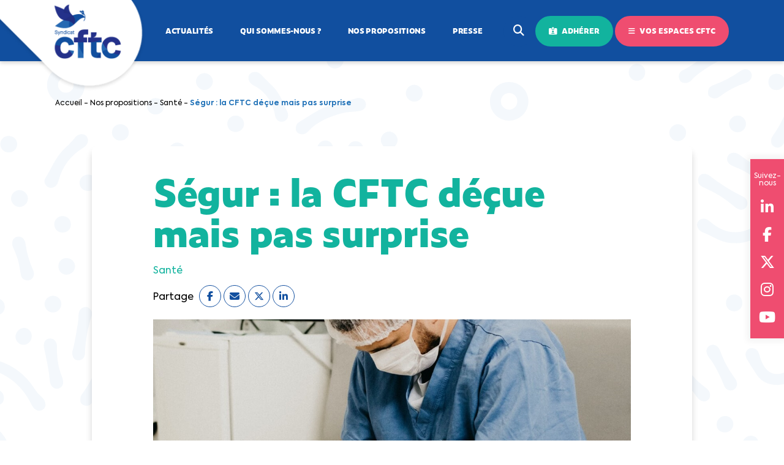

--- FILE ---
content_type: text/html; charset=UTF-8
request_url: https://www.cftc.fr/nos-propositions/sante-conditions-travail-nos-propositions/segur-la-cftc-decue-mais-pas-surprise
body_size: 13041
content:
<!doctype html>
<html lang="fr-FR">
	<head>
		<meta charset="UTF-8">
		<meta name="viewport" content="width=device-width, initial-scale=1.0, user-scalable=no">
		<meta name="robots" content="max-snippet:-1, max-image-preview:large, max-video-preview:-1">
		<link rel="icon" href="https://www.cftc.fr/wp-content/themes/new-cftc/assets/img/logo.svg" sizes="32x32" />
		<link rel="icon" href="https://www.cftc.fr/wp-content/themes/new-cftc/assets/img/logo.svg" sizes="192x192" />
		<link rel="apple-touch-icon" href="https://www.cftc.fr/wp-content/themes/new-cftc/assets/img/logo.svg" />
		<meta name="msapplication-TileImage" content="https://www.cftc.fr/wp-content/themes/new-cftc/assets/img/logo.svg" />

		<!-- Google Tag Manager -->
		<script>
        (function(w,d,s,l,i){w[l]=w[l]||[];w[l].push({'gtm.start':
            new Date().getTime(),event:'gtm.js'});var f=d.getElementsByTagName(s)[0],
            j=d.createElement(s),dl=l!='dataLayer'?'&l='+l:'';j.async=true;j.src=
            'https://www.googletagmanager.com/gtm.js?id='+i+dl;f.parentNode.insertBefore(j,f);
        })(window,document,'script','dataLayer','GTM-P9N6SKM');
        </script>
		<!-- End Google Tag Manager -->

        
		<meta name='robots' content='index, follow, max-image-preview:large, max-snippet:-1, max-video-preview:-1' />

	<!-- This site is optimized with the Yoast SEO plugin v20.8 - https://yoast.com/wordpress/plugins/seo/ -->
	<title>Ségur : la CFTC déçue mais pas surprise</title>
	<meta name="description" content="Alors que le Ségur de la santé s’est achevé la semaine dernière, force est de constater que l’essentiel des débats a porté sur l’hôpital et les revalorisations salariales de ses personnels. Bien loin de l’ambition initiale affichée." />
	<link rel="canonical" href="https://www.cftc.fr/nos-propositions/sante-conditions-travail-nos-propositions/segur-la-cftc-decue-mais-pas-surprise" />
	<meta property="og:locale" content="fr_FR" />
	<meta property="og:type" content="article" />
	<meta property="og:title" content="Ségur : la CFTC déçue mais pas surprise" />
	<meta property="og:description" content="Alors que le Ségur de la santé s’est achevé la semaine dernière, force est de constater que l’essentiel des débats a porté sur l’hôpital et les revalorisations salariales de ses personnels. Bien loin de l’ambition initiale affichée." />
	<meta property="og:url" content="https://www.cftc.fr/nos-propositions/sante-conditions-travail-nos-propositions/segur-la-cftc-decue-mais-pas-surprise" />
	<meta property="og:site_name" content="CFTC" />
	<meta property="article:published_time" content="2020-07-13T09:01:53+00:00" />
	<meta property="article:modified_time" content="2022-08-17T14:06:17+00:00" />
	<meta property="og:image" content="https://www.cftc.fr/wp-content/uploads/2020/07/soignant-segur-une.jpg" />
	<meta property="og:image:width" content="1195" />
	<meta property="og:image:height" content="500" />
	<meta property="og:image:type" content="image/jpeg" />
	<meta name="author" content="Webmaster" />
	<meta name="twitter:card" content="summary_large_image" />
	<meta name="twitter:label1" content="Écrit par" />
	<meta name="twitter:data1" content="Webmaster" />
	<script type="application/ld+json" class="yoast-schema-graph">{"@context":"https://schema.org","@graph":[{"@type":"WebPage","@id":"https://www.cftc.fr/nos-propositions/sante-conditions-travail-nos-propositions/segur-la-cftc-decue-mais-pas-surprise","url":"https://www.cftc.fr/nos-propositions/sante-conditions-travail-nos-propositions/segur-la-cftc-decue-mais-pas-surprise","name":"Ségur : la CFTC déçue mais pas surprise","isPartOf":{"@id":"https://www.cftc.fr/#website"},"primaryImageOfPage":{"@id":"https://www.cftc.fr/nos-propositions/sante-conditions-travail-nos-propositions/segur-la-cftc-decue-mais-pas-surprise#primaryimage"},"image":{"@id":"https://www.cftc.fr/nos-propositions/sante-conditions-travail-nos-propositions/segur-la-cftc-decue-mais-pas-surprise#primaryimage"},"thumbnailUrl":"https://www.cftc.fr/wp-content/uploads/2020/07/soignant-segur-une.jpg","datePublished":"2020-07-13T09:01:53+00:00","dateModified":"2022-08-17T14:06:17+00:00","author":{"@id":"https://www.cftc.fr/#/schema/person/66039f46ba62ee7d4144e3c95e3e7073"},"description":"Alors que le Ségur de la santé s’est achevé la semaine dernière, force est de constater que l’essentiel des débats a porté sur l’hôpital et les revalorisations salariales de ses personnels. Bien loin de l’ambition initiale affichée.","breadcrumb":{"@id":"https://www.cftc.fr/nos-propositions/sante-conditions-travail-nos-propositions/segur-la-cftc-decue-mais-pas-surprise#breadcrumb"},"inLanguage":"fr-FR","potentialAction":[{"@type":"ReadAction","target":["https://www.cftc.fr/nos-propositions/sante-conditions-travail-nos-propositions/segur-la-cftc-decue-mais-pas-surprise"]}]},{"@type":"ImageObject","inLanguage":"fr-FR","@id":"https://www.cftc.fr/nos-propositions/sante-conditions-travail-nos-propositions/segur-la-cftc-decue-mais-pas-surprise#primaryimage","url":"https://www.cftc.fr/wp-content/uploads/2020/07/soignant-segur-une.jpg","contentUrl":"https://www.cftc.fr/wp-content/uploads/2020/07/soignant-segur-une.jpg","width":1195,"height":500},{"@type":"BreadcrumbList","@id":"https://www.cftc.fr/nos-propositions/sante-conditions-travail-nos-propositions/segur-la-cftc-decue-mais-pas-surprise#breadcrumb","itemListElement":[{"@type":"ListItem","position":1,"name":"Accueil","item":"https://www.cftc.fr/"},{"@type":"ListItem","position":2,"name":"Nos propositions","item":"https://www.cftc.fr/nos-propositions"},{"@type":"ListItem","position":3,"name":"Santé","item":"https://www.cftc.fr/nos-propositions/sante-conditions-travail-nos-propositions"},{"@type":"ListItem","position":4,"name":"Ségur : la CFTC déçue mais pas surprise"}]},{"@type":"WebSite","@id":"https://www.cftc.fr/#website","url":"https://www.cftc.fr/","name":"CFTC","description":"Nous renouvelons le dialogue social","potentialAction":[{"@type":"SearchAction","target":{"@type":"EntryPoint","urlTemplate":"https://www.cftc.fr/?s={search_term_string}"},"query-input":"required name=search_term_string"}],"inLanguage":"fr-FR"},{"@type":"Person","@id":"https://www.cftc.fr/#/schema/person/66039f46ba62ee7d4144e3c95e3e7073","name":"Webmaster","image":{"@type":"ImageObject","inLanguage":"fr-FR","@id":"https://www.cftc.fr/#/schema/person/image/","url":"https://secure.gravatar.com/avatar/2263597b0847e63876b9fad748720c5a?s=96&d=mm&r=g","contentUrl":"https://secure.gravatar.com/avatar/2263597b0847e63876b9fad748720c5a?s=96&d=mm&r=g","caption":"Webmaster"}}]}</script>
	<!-- / Yoast SEO plugin. -->


<link rel="alternate" type="application/rss+xml" title="CFTC &raquo; Ségur : la CFTC déçue mais pas surprise Flux des commentaires" href="https://www.cftc.fr/nos-propositions/sante-conditions-travail-nos-propositions/segur-la-cftc-decue-mais-pas-surprise/feed" />
<script type="text/javascript">
window._wpemojiSettings = {"baseUrl":"https:\/\/s.w.org\/images\/core\/emoji\/14.0.0\/72x72\/","ext":".png","svgUrl":"https:\/\/s.w.org\/images\/core\/emoji\/14.0.0\/svg\/","svgExt":".svg","source":{"concatemoji":"https:\/\/www.cftc.fr\/wp-includes\/js\/wp-emoji-release.min.js?ver=6.1.1"}};
/*! This file is auto-generated */
!function(e,a,t){var n,r,o,i=a.createElement("canvas"),p=i.getContext&&i.getContext("2d");function s(e,t){var a=String.fromCharCode,e=(p.clearRect(0,0,i.width,i.height),p.fillText(a.apply(this,e),0,0),i.toDataURL());return p.clearRect(0,0,i.width,i.height),p.fillText(a.apply(this,t),0,0),e===i.toDataURL()}function c(e){var t=a.createElement("script");t.src=e,t.defer=t.type="text/javascript",a.getElementsByTagName("head")[0].appendChild(t)}for(o=Array("flag","emoji"),t.supports={everything:!0,everythingExceptFlag:!0},r=0;r<o.length;r++)t.supports[o[r]]=function(e){if(p&&p.fillText)switch(p.textBaseline="top",p.font="600 32px Arial",e){case"flag":return s([127987,65039,8205,9895,65039],[127987,65039,8203,9895,65039])?!1:!s([55356,56826,55356,56819],[55356,56826,8203,55356,56819])&&!s([55356,57332,56128,56423,56128,56418,56128,56421,56128,56430,56128,56423,56128,56447],[55356,57332,8203,56128,56423,8203,56128,56418,8203,56128,56421,8203,56128,56430,8203,56128,56423,8203,56128,56447]);case"emoji":return!s([129777,127995,8205,129778,127999],[129777,127995,8203,129778,127999])}return!1}(o[r]),t.supports.everything=t.supports.everything&&t.supports[o[r]],"flag"!==o[r]&&(t.supports.everythingExceptFlag=t.supports.everythingExceptFlag&&t.supports[o[r]]);t.supports.everythingExceptFlag=t.supports.everythingExceptFlag&&!t.supports.flag,t.DOMReady=!1,t.readyCallback=function(){t.DOMReady=!0},t.supports.everything||(n=function(){t.readyCallback()},a.addEventListener?(a.addEventListener("DOMContentLoaded",n,!1),e.addEventListener("load",n,!1)):(e.attachEvent("onload",n),a.attachEvent("onreadystatechange",function(){"complete"===a.readyState&&t.readyCallback()})),(e=t.source||{}).concatemoji?c(e.concatemoji):e.wpemoji&&e.twemoji&&(c(e.twemoji),c(e.wpemoji)))}(window,document,window._wpemojiSettings);
</script>
<style type="text/css">
img.wp-smiley,
img.emoji {
	display: inline !important;
	border: none !important;
	box-shadow: none !important;
	height: 1em !important;
	width: 1em !important;
	margin: 0 0.07em !important;
	vertical-align: -0.1em !important;
	background: none !important;
	padding: 0 !important;
}
</style>
	<link rel='stylesheet' id='wp-block-library-css' href='https://www.cftc.fr/wp-includes/css/dist/block-library/style.min.css?ver=6.1.1' type='text/css' media='all' />
<link rel='stylesheet' id='classic-theme-styles-css' href='https://www.cftc.fr/wp-includes/css/classic-themes.min.css?ver=1' type='text/css' media='all' />
<style id='global-styles-inline-css' type='text/css'>
body{--wp--preset--color--black: #000000;--wp--preset--color--cyan-bluish-gray: #abb8c3;--wp--preset--color--white: #ffffff;--wp--preset--color--pale-pink: #f78da7;--wp--preset--color--vivid-red: #cf2e2e;--wp--preset--color--luminous-vivid-orange: #ff6900;--wp--preset--color--luminous-vivid-amber: #fcb900;--wp--preset--color--light-green-cyan: #7bdcb5;--wp--preset--color--vivid-green-cyan: #00d084;--wp--preset--color--pale-cyan-blue: #8ed1fc;--wp--preset--color--vivid-cyan-blue: #0693e3;--wp--preset--color--vivid-purple: #9b51e0;--wp--preset--gradient--vivid-cyan-blue-to-vivid-purple: linear-gradient(135deg,rgba(6,147,227,1) 0%,rgb(155,81,224) 100%);--wp--preset--gradient--light-green-cyan-to-vivid-green-cyan: linear-gradient(135deg,rgb(122,220,180) 0%,rgb(0,208,130) 100%);--wp--preset--gradient--luminous-vivid-amber-to-luminous-vivid-orange: linear-gradient(135deg,rgba(252,185,0,1) 0%,rgba(255,105,0,1) 100%);--wp--preset--gradient--luminous-vivid-orange-to-vivid-red: linear-gradient(135deg,rgba(255,105,0,1) 0%,rgb(207,46,46) 100%);--wp--preset--gradient--very-light-gray-to-cyan-bluish-gray: linear-gradient(135deg,rgb(238,238,238) 0%,rgb(169,184,195) 100%);--wp--preset--gradient--cool-to-warm-spectrum: linear-gradient(135deg,rgb(74,234,220) 0%,rgb(151,120,209) 20%,rgb(207,42,186) 40%,rgb(238,44,130) 60%,rgb(251,105,98) 80%,rgb(254,248,76) 100%);--wp--preset--gradient--blush-light-purple: linear-gradient(135deg,rgb(255,206,236) 0%,rgb(152,150,240) 100%);--wp--preset--gradient--blush-bordeaux: linear-gradient(135deg,rgb(254,205,165) 0%,rgb(254,45,45) 50%,rgb(107,0,62) 100%);--wp--preset--gradient--luminous-dusk: linear-gradient(135deg,rgb(255,203,112) 0%,rgb(199,81,192) 50%,rgb(65,88,208) 100%);--wp--preset--gradient--pale-ocean: linear-gradient(135deg,rgb(255,245,203) 0%,rgb(182,227,212) 50%,rgb(51,167,181) 100%);--wp--preset--gradient--electric-grass: linear-gradient(135deg,rgb(202,248,128) 0%,rgb(113,206,126) 100%);--wp--preset--gradient--midnight: linear-gradient(135deg,rgb(2,3,129) 0%,rgb(40,116,252) 100%);--wp--preset--duotone--dark-grayscale: url('#wp-duotone-dark-grayscale');--wp--preset--duotone--grayscale: url('#wp-duotone-grayscale');--wp--preset--duotone--purple-yellow: url('#wp-duotone-purple-yellow');--wp--preset--duotone--blue-red: url('#wp-duotone-blue-red');--wp--preset--duotone--midnight: url('#wp-duotone-midnight');--wp--preset--duotone--magenta-yellow: url('#wp-duotone-magenta-yellow');--wp--preset--duotone--purple-green: url('#wp-duotone-purple-green');--wp--preset--duotone--blue-orange: url('#wp-duotone-blue-orange');--wp--preset--font-size--small: 13px;--wp--preset--font-size--medium: 20px;--wp--preset--font-size--large: 36px;--wp--preset--font-size--x-large: 42px;--wp--preset--spacing--20: 0.44rem;--wp--preset--spacing--30: 0.67rem;--wp--preset--spacing--40: 1rem;--wp--preset--spacing--50: 1.5rem;--wp--preset--spacing--60: 2.25rem;--wp--preset--spacing--70: 3.38rem;--wp--preset--spacing--80: 5.06rem;}:where(.is-layout-flex){gap: 0.5em;}body .is-layout-flow > .alignleft{float: left;margin-inline-start: 0;margin-inline-end: 2em;}body .is-layout-flow > .alignright{float: right;margin-inline-start: 2em;margin-inline-end: 0;}body .is-layout-flow > .aligncenter{margin-left: auto !important;margin-right: auto !important;}body .is-layout-constrained > .alignleft{float: left;margin-inline-start: 0;margin-inline-end: 2em;}body .is-layout-constrained > .alignright{float: right;margin-inline-start: 2em;margin-inline-end: 0;}body .is-layout-constrained > .aligncenter{margin-left: auto !important;margin-right: auto !important;}body .is-layout-constrained > :where(:not(.alignleft):not(.alignright):not(.alignfull)){max-width: var(--wp--style--global--content-size);margin-left: auto !important;margin-right: auto !important;}body .is-layout-constrained > .alignwide{max-width: var(--wp--style--global--wide-size);}body .is-layout-flex{display: flex;}body .is-layout-flex{flex-wrap: wrap;align-items: center;}body .is-layout-flex > *{margin: 0;}:where(.wp-block-columns.is-layout-flex){gap: 2em;}.has-black-color{color: var(--wp--preset--color--black) !important;}.has-cyan-bluish-gray-color{color: var(--wp--preset--color--cyan-bluish-gray) !important;}.has-white-color{color: var(--wp--preset--color--white) !important;}.has-pale-pink-color{color: var(--wp--preset--color--pale-pink) !important;}.has-vivid-red-color{color: var(--wp--preset--color--vivid-red) !important;}.has-luminous-vivid-orange-color{color: var(--wp--preset--color--luminous-vivid-orange) !important;}.has-luminous-vivid-amber-color{color: var(--wp--preset--color--luminous-vivid-amber) !important;}.has-light-green-cyan-color{color: var(--wp--preset--color--light-green-cyan) !important;}.has-vivid-green-cyan-color{color: var(--wp--preset--color--vivid-green-cyan) !important;}.has-pale-cyan-blue-color{color: var(--wp--preset--color--pale-cyan-blue) !important;}.has-vivid-cyan-blue-color{color: var(--wp--preset--color--vivid-cyan-blue) !important;}.has-vivid-purple-color{color: var(--wp--preset--color--vivid-purple) !important;}.has-black-background-color{background-color: var(--wp--preset--color--black) !important;}.has-cyan-bluish-gray-background-color{background-color: var(--wp--preset--color--cyan-bluish-gray) !important;}.has-white-background-color{background-color: var(--wp--preset--color--white) !important;}.has-pale-pink-background-color{background-color: var(--wp--preset--color--pale-pink) !important;}.has-vivid-red-background-color{background-color: var(--wp--preset--color--vivid-red) !important;}.has-luminous-vivid-orange-background-color{background-color: var(--wp--preset--color--luminous-vivid-orange) !important;}.has-luminous-vivid-amber-background-color{background-color: var(--wp--preset--color--luminous-vivid-amber) !important;}.has-light-green-cyan-background-color{background-color: var(--wp--preset--color--light-green-cyan) !important;}.has-vivid-green-cyan-background-color{background-color: var(--wp--preset--color--vivid-green-cyan) !important;}.has-pale-cyan-blue-background-color{background-color: var(--wp--preset--color--pale-cyan-blue) !important;}.has-vivid-cyan-blue-background-color{background-color: var(--wp--preset--color--vivid-cyan-blue) !important;}.has-vivid-purple-background-color{background-color: var(--wp--preset--color--vivid-purple) !important;}.has-black-border-color{border-color: var(--wp--preset--color--black) !important;}.has-cyan-bluish-gray-border-color{border-color: var(--wp--preset--color--cyan-bluish-gray) !important;}.has-white-border-color{border-color: var(--wp--preset--color--white) !important;}.has-pale-pink-border-color{border-color: var(--wp--preset--color--pale-pink) !important;}.has-vivid-red-border-color{border-color: var(--wp--preset--color--vivid-red) !important;}.has-luminous-vivid-orange-border-color{border-color: var(--wp--preset--color--luminous-vivid-orange) !important;}.has-luminous-vivid-amber-border-color{border-color: var(--wp--preset--color--luminous-vivid-amber) !important;}.has-light-green-cyan-border-color{border-color: var(--wp--preset--color--light-green-cyan) !important;}.has-vivid-green-cyan-border-color{border-color: var(--wp--preset--color--vivid-green-cyan) !important;}.has-pale-cyan-blue-border-color{border-color: var(--wp--preset--color--pale-cyan-blue) !important;}.has-vivid-cyan-blue-border-color{border-color: var(--wp--preset--color--vivid-cyan-blue) !important;}.has-vivid-purple-border-color{border-color: var(--wp--preset--color--vivid-purple) !important;}.has-vivid-cyan-blue-to-vivid-purple-gradient-background{background: var(--wp--preset--gradient--vivid-cyan-blue-to-vivid-purple) !important;}.has-light-green-cyan-to-vivid-green-cyan-gradient-background{background: var(--wp--preset--gradient--light-green-cyan-to-vivid-green-cyan) !important;}.has-luminous-vivid-amber-to-luminous-vivid-orange-gradient-background{background: var(--wp--preset--gradient--luminous-vivid-amber-to-luminous-vivid-orange) !important;}.has-luminous-vivid-orange-to-vivid-red-gradient-background{background: var(--wp--preset--gradient--luminous-vivid-orange-to-vivid-red) !important;}.has-very-light-gray-to-cyan-bluish-gray-gradient-background{background: var(--wp--preset--gradient--very-light-gray-to-cyan-bluish-gray) !important;}.has-cool-to-warm-spectrum-gradient-background{background: var(--wp--preset--gradient--cool-to-warm-spectrum) !important;}.has-blush-light-purple-gradient-background{background: var(--wp--preset--gradient--blush-light-purple) !important;}.has-blush-bordeaux-gradient-background{background: var(--wp--preset--gradient--blush-bordeaux) !important;}.has-luminous-dusk-gradient-background{background: var(--wp--preset--gradient--luminous-dusk) !important;}.has-pale-ocean-gradient-background{background: var(--wp--preset--gradient--pale-ocean) !important;}.has-electric-grass-gradient-background{background: var(--wp--preset--gradient--electric-grass) !important;}.has-midnight-gradient-background{background: var(--wp--preset--gradient--midnight) !important;}.has-small-font-size{font-size: var(--wp--preset--font-size--small) !important;}.has-medium-font-size{font-size: var(--wp--preset--font-size--medium) !important;}.has-large-font-size{font-size: var(--wp--preset--font-size--large) !important;}.has-x-large-font-size{font-size: var(--wp--preset--font-size--x-large) !important;}
.wp-block-navigation a:where(:not(.wp-element-button)){color: inherit;}
:where(.wp-block-columns.is-layout-flex){gap: 2em;}
.wp-block-pullquote{font-size: 1.5em;line-height: 1.6;}
</style>
<link rel='stylesheet' id='cftc-mobile-api-css' href='https://www.cftc.fr/wp-content/plugins/cftc-mobile-api/public/css/cftc-mobile-api-public.css?ver=1.0.7' type='text/css' media='all' />
<link rel='stylesheet' id='cff-css' href='https://www.cftc.fr/wp-content/plugins/custom-facebook-feed-pro/assets/css/cff-style.min.css?ver=4.5' type='text/css' media='all' />
<link rel='stylesheet' id='Main-css' href='https://www.cftc.fr/wp-content/themes/new-cftc/assets/css/style.css?ver=6971a90870210' type='text/css' media='all' />
<link rel='stylesheet' id='msl-main-css' href='https://www.cftc.fr/wp-content/plugins/master-slider/public/assets/css/masterslider.main.css?ver=3.5.3' type='text/css' media='all' />
<link rel='stylesheet' id='msl-custom-css' href='https://www.cftc.fr/wp-content/uploads/master-slider/custom.css?ver=27.4' type='text/css' media='all' />
<script type='text/javascript' src='https://www.cftc.fr/wp-includes/js/jquery/jquery.min.js?ver=3.6.1' id='jquery-core-js'></script>
<script type='text/javascript' src='https://www.cftc.fr/wp-includes/js/jquery/jquery-migrate.min.js?ver=3.3.2' id='jquery-migrate-js'></script>
<script type='text/javascript' src='https://www.cftc.fr/wp-content/plugins/cftc-mobile-api/public/js/cftc-mobile-api-public.js?ver=1.0.7' id='cftc-mobile-api-js'></script>
<link rel="https://api.w.org/" href="https://www.cftc.fr/wp-json/" /><link rel="alternate" type="application/json" href="https://www.cftc.fr/wp-json/wp/v2/posts/12262" /><link rel="wlwmanifest" type="application/wlwmanifest+xml" href="https://www.cftc.fr/wp-includes/wlwmanifest.xml" />
<link rel='shortlink' href='https://www.cftc.fr/?p=12262' />
<link rel="alternate" type="application/json+oembed" href="https://www.cftc.fr/wp-json/oembed/1.0/embed?url=https%3A%2F%2Fwww.cftc.fr%2Fnos-propositions%2Fsante-conditions-travail-nos-propositions%2Fsegur-la-cftc-decue-mais-pas-surprise" />
<link rel="alternate" type="text/xml+oembed" href="https://www.cftc.fr/wp-json/oembed/1.0/embed?url=https%3A%2F%2Fwww.cftc.fr%2Fnos-propositions%2Fsante-conditions-travail-nos-propositions%2Fsegur-la-cftc-decue-mais-pas-surprise&#038;format=xml" />
<!-- Custom Facebook Feed JS vars -->
<script type="text/javascript">
var cffsiteurl = "https://www.cftc.fr/wp-content/plugins";
var cffajaxurl = "https://www.cftc.fr/wp-admin/admin-ajax.php";


var cfflinkhashtags = "false";
</script>
<script>var ms_grabbing_curosr = 'https://www.cftc.fr/wp-content/plugins/master-slider/public/assets/css/common/grabbing.cur', ms_grab_curosr = 'https://www.cftc.fr/wp-content/plugins/master-slider/public/assets/css/common/grab.cur';</script>
<meta name="generator" content="MasterSlider 3.5.3 - Responsive Touch Image Slider | avt.li/msf" />
<link rel="icon" href="https://www.cftc.fr/wp-content/uploads/2022/07/favicon-cftc.svg" sizes="32x32" />
<link rel="icon" href="https://www.cftc.fr/wp-content/uploads/2022/07/favicon-cftc.svg" sizes="192x192" />
<link rel="apple-touch-icon" href="https://www.cftc.fr/wp-content/uploads/2022/07/favicon-cftc.svg" />
<meta name="msapplication-TileImage" content="https://www.cftc.fr/wp-content/uploads/2022/07/favicon-cftc.svg" />

		<style>
		/* Mobile app changes */
		body.post_content_only #header,
		.post_content_only .section.related,
		.post_content_only #newsletter,
		.post_content_only #footer,
		.post_content_only #suivez-nous,
		.post_content_only #breadcrumb,
		.post_content_only .wt-cli-cookie-bar-container
		{
		  display: none !important;
		}
		.post_content_only #page{
			padding-top: 0;
			margin-top: 0;	
		}
		.post_content_only .fancybox-container{
			display: none;
		}
		</style>

		<!-- Snap Pixel Code -->
		<script type='text/javascript'>
		(function(e,t,n){if(e.snaptr)return;var a=e.snaptr=function()
		{a.handleRequest?a.handleRequest.apply(a,arguments):a.queue.push(arguments)};
		a.queue=[];var s='script';r=t.createElement(s);r.async=!0;
		r.src=n;var u=t.getElementsByTagName(s)[0];
		u.parentNode.insertBefore(r,u);})(window,document,
		'https://sc-static.net/scevent.min.js');
		snaptr('init', '3067a871-5e82-4d90-93b7-84de9c07ed7a', {});
		snaptr('track', 'PAGE_VIEW');
		</script>
		<!-- End Snap Pixel Code -->


		<!-- Meta Pixel Code -->
		<script>
		!function(f,b,e,v,n,t,s)
		{if(f.fbq)return;n=f.fbq=function(){n.callMethod?
		n.callMethod.apply(n,arguments):n.queue.push(arguments)};
		if(!f._fbq)f._fbq=n;n.push=n;n.loaded=!0;n.version='2.0';
		n.queue=[];t=b.createElement(e);t.async=!0;
		t.src=v;s=b.getElementsByTagName(e)[0];
		s.parentNode.insertBefore(t,s)}(window, document,'script',
		'https://connect.facebook.net/en_US/fbevents.js');
		fbq('init', '1177100147610552');
		fbq('track', 'PageView');
		</script>
		<noscript><img height="1" width="1" style="display:none"
		src="https://www.facebook.com/tr?id=1177100147610552&ev=PageView&noscript=1"
		/></noscript>
		<!-- End Meta Pixel Code -->
	</head>

	<body class="post-template-default single single-post postid-12262 single-format-standard _masterslider _ms_version_3.5.3">
	<!-- Google Tag Manager (noscript) -->
	<noscript>
        <iframe src="https://www.googletagmanager.com/ns.html?id=GTM-P9N6SKM" height="0" width="0" style="display:none;visibility:hidden"></iframe>
    </noscript>
	<!-- End Google Tag Manager (noscript) -->

    
		<div id="page">

			<!-- HEADER -->
			<header id="header">
				<div class="container">
					
					<a href="https://www.cftc.fr/" id="logo">
						<img src="https://www.cftc.fr/wp-content/themes/new-cftc/assets/img/logo.png" width="280" height="150" alt="Logo" />
					</a>

										<button class="hamburger hamburger--collapse">
						<div class="hamburger-box">
							<div class="hamburger-inner"></div>
						</div>
					</button>

										<nav id="nav">
						<ul>
							<li id="menu-item-14785" class="menu-item menu-item-type-taxonomy menu-item-object-category menu-item-14785"><a href="https://www.cftc.fr/actualites">Actualités</a></li>
<li id="menu-item-14787" class="menu-item menu-item-type-post_type menu-item-object-page menu-item-14787"><a href="https://www.cftc.fr/projet-cftc">Qui sommes-nous ?</a></li>
<li id="menu-item-18946" class="menu-item menu-item-type-post_type menu-item-object-page menu-item-18946"><a href="https://www.cftc.fr/nos-propositions-par-thematiques">Nos propositions</a></li>
<li id="menu-item-22837" class="menu-item menu-item-type-custom menu-item-object-custom menu-item-22837"><a href="https://www.cftc.fr/espace-presse/communiques-de-presse">Presse</a></li>
							<li class="position-relative">
								<form role="search" method="get" class="search-form" action="https://www.cftc.fr/">
									<input type="search" class="search-field" placeholder="Votre recherche..." value="" name="s" />
								</form>
								<button class="btn-search"><i class="icon fas fa-search"></i></button>
								<button onclick="location.href='https://www.cftc.fr/adherer/';" class="btn green-full"><i class="icon fas fa-id-card-alt"></i> Adhérer</button>
								<button class="btn pink open_vos-espaces"><i class="icon fas fa-bars"></i> Vos espaces CFTC</button>
							</li>
						</ul>
					</nav>
														</div>
			</header>

			            			<div id="suivez-nous">
				<span>Suivez-nous</span>
								<a href="https://www.linkedin.com/company/conf%C3%A9d%C3%A9ration-fran%C3%A7aise-des-travailleurs-chr%C3%A9tiens-cftc-/" target="_blank"><i class="fab fa-linkedin"></i></a>
								<a href="https://www.facebook.com/syndicatCFTC" target="_blank"><i class="fab fa-facebook"></i></a>
								<a href="https://twitter.com/SyndicatCFTC" target="_blank"><i class="fab fa-x-twitter"></i></a>
								<a href="https://www.instagram.com/syndicatCFTC/" target="_blank"><i class="fab fa-instagram"></i></a>
								<a href="https://www.youtube.com/c/syndicatCFTC" target="_blank"><i class="fab fa-youtube"></i></a>
							</div>
						
						<section id="breadcrumb" data-aos="fade">
				<div class="container">

					<div class="content">
						<p><span><span><a href="https://www.cftc.fr/">Accueil</a></span> - <span><a href="https://www.cftc.fr/nos-propositions">Nos propositions</a></span> - <span><a href="https://www.cftc.fr/nos-propositions/sante-conditions-travail-nos-propositions">Santé</a></span> - <span class="breadcrumb_last" aria-current="page">Ségur : la CFTC déçue mais pas surprise</span></span></p>					</div>

				</div>
			</section>
			
			<!-- VOS ESPACES -->
			<nav id="vos-espaces">
				<button class="close close-side"><i class="icon fas fa-times"></i></button>
				<div class="container">

					<h3>Nos sites CFTC</h3>

					<div class="pure-g">
						<div class="pure-u-1 pure-u-md-1-2">
							<div class="cell current">
								<div class="picture">
									<img width="800" height="260" src="https://www.cftc.fr/wp-content/uploads/2023/07/vos-espaces-digitaux-cftc-cftc-fr.jpg" class="attachment-full size-full" alt="" decoding="async" loading="lazy" srcset="https://www.cftc.fr/wp-content/uploads/2023/07/vos-espaces-digitaux-cftc-cftc-fr.jpg 800w, https://www.cftc.fr/wp-content/uploads/2023/07/vos-espaces-digitaux-cftc-cftc-fr-300x98.jpg 300w, https://www.cftc.fr/wp-content/uploads/2023/07/vos-espaces-digitaux-cftc-cftc-fr-768x250.jpg 768w" sizes="(max-width: 800px) 100vw, 800px" />								</div>
								<div class="wrapper">
									<p class="title">CFTC.fr</p>
									<p class="description">Pour comprendre votre actualité<br />
économique et sociale</p>
								</div>
							</div>
							<a href="https://ledecodeur.cftc.fr/" class="cell" target="_blank">
								<div class="picture">
									<img width="800" height="260" src="https://www.cftc.fr/wp-content/uploads/2023/07/vos-espaces-digitaux-cftc-cftc-le-decodeur.jpg" class="attachment-full size-full" alt="" decoding="async" loading="lazy" srcset="https://www.cftc.fr/wp-content/uploads/2023/07/vos-espaces-digitaux-cftc-cftc-le-decodeur.jpg 800w, https://www.cftc.fr/wp-content/uploads/2023/07/vos-espaces-digitaux-cftc-cftc-le-decodeur-300x98.jpg 300w, https://www.cftc.fr/wp-content/uploads/2023/07/vos-espaces-digitaux-cftc-cftc-le-decodeur-768x250.jpg 768w" sizes="(max-width: 800px) 100vw, 800px" />								</div>
								<div class="wrapper">
									<p class="title">CFTC Le Décodeur <span class="arrow-up-right"></span></p>
									<p class="description">Pour décoder, déchiffrer ses droits de travailleur</p>
								</div>
							</a>
						</div>
						<div class="pure-u-1 pure-u-md-1-2">
							<div class="cell ressourcerie">
								<a href="https://laressourcerie.cftc.fr/" target="_blank">
									<div class="picture">
									<img width="780" height="254" src="https://www.cftc.fr/wp-content/uploads/2025/02/ressourcerie.jpg" class="attachment-full size-full" alt="" decoding="async" loading="lazy" srcset="https://www.cftc.fr/wp-content/uploads/2025/02/ressourcerie.jpg 780w, https://www.cftc.fr/wp-content/uploads/2025/02/ressourcerie-300x98.jpg 300w, https://www.cftc.fr/wp-content/uploads/2025/02/ressourcerie-768x250.jpg 768w" sizes="(max-width: 780px) 100vw, 780px" />									</div>
									<div class="wrapper">
										<p class="title">CFTC La Ressourcerie <span class="arrow-up-right"></span></p>
										<p class="description">Pour trouver, commander et partager tous vos<br />
outils</p>
									</div>
								</a>
							</div>
							<div class="cell app">
								<a href="https://app.cftc.fr" target="_blank">
									<div class="picture">
									<img width="800" height="260" src="https://www.cftc.fr/wp-content/uploads/2023/07/vos-espaces-digitaux-cftc-cftc-l-app.jpg" class="attachment-full size-full" alt="" decoding="async" loading="lazy" srcset="https://www.cftc.fr/wp-content/uploads/2023/07/vos-espaces-digitaux-cftc-cftc-l-app.jpg 800w, https://www.cftc.fr/wp-content/uploads/2023/07/vos-espaces-digitaux-cftc-cftc-l-app-300x98.jpg 300w, https://www.cftc.fr/wp-content/uploads/2023/07/vos-espaces-digitaux-cftc-cftc-l-app-768x250.jpg 768w" sizes="(max-width: 800px) 100vw, 800px" />									</div>
									<div class="wrapper">
										<p class="title">CFTC l'App <span class="arrow-up-right"></span></p>
										<p class="description">Pour accéder à tous les services CFTC</p>
									</div>
								</a>
							</div>
						</div>
					</div>

				</div>
			</nav>
			<div id="overlay" class="close-side remove"></div>


			<section class="section single-proposition">
				<div class="container resize">

					<article class="content" data-aos="fade-up">
						<h1 class="small">Ségur : la CFTC déçue mais pas surprise</h1>

						<p class="color-green">
                            <span class="cat">Santé</span>                        </p>
                        <ul id="share">
	<li>Partage</li>
	<li><a href="https://www.facebook.com/sharer/sharer.php?u=https://www.cftc.fr/nos-propositions/sante-conditions-travail-nos-propositions/segur-la-cftc-decue-mais-pas-surprise" target="_blank"><i class="fab fa-facebook-f"></i></a></li>
	<li><a href="mailto:?subject=Ségur : la CFTC déçue mais pas surprise&body=https://www.cftc.fr/nos-propositions/sante-conditions-travail-nos-propositions/segur-la-cftc-decue-mais-pas-surprise" target="_blank"><i class="fas fa-envelope"></i></a></li>
	<li class="show-mobile"><a href="fb-messenger://share?link=https://www.cftc.fr/nos-propositions/sante-conditions-travail-nos-propositions/segur-la-cftc-decue-mais-pas-surprise" target="_blank"><i class="fab fa-facebook-messenger"></i></a></li>
	<li class="show-mobile"><a href="whatsapp://send?text=https://www.cftc.fr/nos-propositions/sante-conditions-travail-nos-propositions/segur-la-cftc-decue-mais-pas-surprise" target="_blank"><i class="fab fa-whatsapp"></i></a></li>
	<li><a href="https://twitter.com/share?url=https://www.cftc.fr/nos-propositions/sante-conditions-travail-nos-propositions/segur-la-cftc-decue-mais-pas-surprise&text=Ségur : la CFTC déçue mais pas surprise" target="_blank"><i class="fa-brands fa-x-twitter"></i></a></li>
	<li><a href="https://www.linkedin.com/shareArticle?mini=true&url=https://www.cftc.fr/nos-propositions/sante-conditions-travail-nos-propositions/segur-la-cftc-decue-mais-pas-surprise" target="_blank"><i class="fab fa-linkedin-in"></i></a></li>
</ul>
												<p class="post-thumbnail"><img width="1195" height="500" src="https://www.cftc.fr/wp-content/uploads/2020/07/soignant-segur-une.jpg" class="attachment-post-thumbnail size-post-thumbnail wp-post-image" alt="" decoding="async" loading="lazy" srcset="https://www.cftc.fr/wp-content/uploads/2020/07/soignant-segur-une.jpg 1195w, https://www.cftc.fr/wp-content/uploads/2020/07/soignant-segur-une-300x126.jpg 300w, https://www.cftc.fr/wp-content/uploads/2020/07/soignant-segur-une-768x321.jpg 768w, https://www.cftc.fr/wp-content/uploads/2020/07/soignant-segur-une-1024x428.jpg 1024w" sizes="(max-width: 1195px) 100vw, 1195px" /></p>

                        <div class="bloc-txt">
    <p><strong>Alors que le Ségur de la santé s’est achevé la semaine dernière, force est de constater que l’essentiel des débats a porté sur l’hôpital et les revalorisations salariales de ses personnels. Bien loin de l’ambition initiale affichée.</strong></p>
<p><span style="font-weight: 400;">Présente au lancement des débats par le Premier ministre d’alors, Edouard Philippe, la CFTC et sa fédération santé sociaux ont vite été mises à l’écart comme d’autres organisations non représentatives dans les instances de l’hôpital public. Le ver était déjà dans le fruit. </span></p>
<p><span style="font-weight: 400;">Dans ces conditions comment sortir d’une vision « tout hôpital » ? comment répondre à l’aspiration initiale du Ségur, pourtant portée par Edouard Philippe ?  Pour rappel, en conclusion du lancement du Ségur ce dernier avait déclaré :</span></p>
<p><i><span style="font-weight: 400;">« Notre mission, ce n’est pas seulement de refonder l’hôpital c’est aussi d’imaginer des politiques de santé publique qui permettent, avant l’arrivée à l’hôpital, de faire en sorte que notre système de santé ait produit des effets. Cela passe sans doute par plus de prévention, par plus d’éducation, par une bonne organisation de l’ensemble des acteurs, y compris avant l’hôpital. Je ne voudrais pas, qu’avant que s’engage cette discussion, cette réflexion, cette négociation, cette promesse du Ségur de la Santé, que nous soyons comme absorbés par les questions d’organisation et de financement et que nous oublions les questions de politique publique et d’axer vers les Français. » </span></i><span style="font-weight: 400;">Les craintes étaient fondées. </span></p>
<p><span style="font-weight: 400;">Si elles prennent acte des hausses de rémunération prévues par accord, la CFTC et sa fédération Santé-Sociaux déplorent les écarts de revenus qui demeurent entre le monde de la santé et d&rsquo;autres secteurs d’activité. Des écarts injustifiés au regard de la valeur sociale ajoutée de ces métiers ! La CFTC et sa fédération Santé-Sociaux regrettent de n&rsquo;avoir pu porter une autre voix lors de ces rencontres. Afin d&rsquo;y remédier, elles souhaitent faire part de leur vision de la Santé post Covid.</span></p>
<p>Afin d&rsquo;y remédier, elles souhaitent faire part de leur vision de la Santé post Covid, au travers d&rsquo;un document de 8 pages exposant cette vision, avec de nombreuses propositions concrètes autour de 4 chantiers prioritaires :</p>
<ul>
<li>Une nouvelle organisation et un pilotage de notre système de soins pour instituer une organisation porteuse de sens et efficace.</li>
<li>La refonte du financement du système de santé pour une meilleure articulation avec les objectifs de santé publique.</li>
<li>La revalorisation des métiers et des carrières des professionnels hospitaliers ou médico-sociaux, à la hauteur de leur utilité sociale et de leur engagement pour le service public de santé</li>
<li>Réinventer la politique Européenne de la santé</li>
</ul>
    </div>
<div class="bloc-background">
    <h3>À télécharger</h3><p><a href="https://www.cftc.fr/wp-content/uploads/2020/07/contribution-cftc.pdf" target="_blank" rel="noopener">Contribution de la CFTC au Ségur de la santé (format .pdf)</a></p>
    </div>
					</article>

				</div>
			</section>

			<section class="section related single-proposition">
				<div class="container large">

					<h2 class="color big" data-aos="fade-up">
						Nos autres propositions
					</h1>

					<div class="splide" data-aos="fade-up">
						<div class="splide__arrows">
							<button class="splide__arrow splide__arrow--prev">
								<img src="https://www.cftc.fr/wp-content/themes/new-cftc/assets/img/arrow.svg" width="50" height="16" alt="Précédent" />
							</button>
							<button class="splide__arrow splide__arrow--next">
								<img src="https://www.cftc.fr/wp-content/themes/new-cftc/assets/img/arrow.svg" width="50" height="16" alt="Suivant" />
							</button>
						</div>
						<div class="splide__track">
							<div class="splide__list">
																<div class="splide__slide">
									<a href="https://www.cftc.fr/actualites/hausse-de-la-prime-dactivite-une-fausse-solution-a-un-vrai-probleme" class="item bg green">
										<h3 class="small">Hausse de la prime d’activité: une fausse solution à un vrai problème ?</h3>
										<p class="cat">
											ActualitésRémunération &amp; Pouvoir d'achatSocial										</p>
										<p class="txt">Pour augmenter le pouvoir d’achat des travailleurs, le gouvernement devrait inscrire dans le projet de loi de finances une hausse de 50 euros par an - en moyenne - de...</p>
									</a>
								</div>
																<div class="splide__slide">
									<a href="https://www.cftc.fr/actualites/creation-du-conge-de-naissance-une-reponse-necessaire-mais-insuffisante-face-a-la-crise-de-la-natalite" class="item bg green">
										<h3 class="small">Création du congé de naissance : une réponse nécessaire mais insuffisante, face à la crise de la natalité</h3>
										<p class="cat">
											ActualitésPolitique FamilialeSocial										</p>
										<p class="txt">En 2025, la France a enregistré plus de décès que de naissances, une première depuis la fin de la seconde guerre mondiale. Pour tenter d’infléchir la baisse de la natalité,...</p>
									</a>
								</div>
																<div class="splide__slide">
									<a href="https://www.cftc.fr/actualites/alcoolisme-au-travail-comment-prevenir-laddiction-et-la-prendre-en-charge" class="item bg green">
										<h3 class="small">Alcoolisme au travail : comment prévenir l’addiction et la prendre en charge?</h3>
										<p class="cat">
											ActualitésSantéSocial										</p>
										<p class="txt">Pour la première fois en France, les Alcooliques Anonymes (AA) se sont associés à l’initiative du Dry January, qui incite à s‘abstenir de consommer toute boisson alcoolisée, jusqu’à la fin...</p>
									</a>
								</div>
																<div class="splide__slide">
									<a href="https://www.cftc.fr/actualites/liquidation-de-brandt-on-etait-un-peu-le-dernier-village-gaulois-qui-resiste-a-lenvahisseur" class="item bg green">
										<h3 class="small">Liquidation de Brandt : « On était un peu le dernier village gaulois, qui résiste à l’envahisseur »</h3>
										<p class="cat">
											ActualitésEmploi &amp; MobilitéSocial										</p>
										<p class="txt">Mis en redressement début octobre, Brandt a vu sa liquidation confirmée par le tribunal des activités économiques de Nanterre ce 11 décembre. Un coup très dur pour les près de...</p>
									</a>
								</div>
																<div class="splide__slide">
									<a href="https://www.cftc.fr/actualites/loi-contre-la-vie-chere-en-outre-mer-comment-legiferer-pour-vraiment-reduire-le-cout-de-la-vie" class="item bg green">
										<h3 class="small">Loi contre la vie chère en Outre-mer : comment légiférer, pour vraiment réduire le coût de la vie ?</h3>
										<p class="cat">
											ActualitésRémunération &amp; Pouvoir d'achatSocial										</p>
										<p class="txt">Récemment adopté au Sénat, le projet de loi contre la vie chère dans les Outre-mer a vu son examen à l’Assemblée nationale être finalement reporté fin novembre. En attendant, le...</p>
									</a>
								</div>
															</div>
						</div>
					</div>

				</div>
			</section>

        			<!-- NEWSLETTER -->
			<section id="newsletter" class="text-center" data-aos="fade-up">
				<strong>Actualités, ressources, ne manquez rien abonnez-vous à notre newsletter</strong>
				<button data-fancybox data-src="#newsletter_form_window" class="btn pink"><i class="icon far fa-envelope"></i> Je m’abonne</button>
			</section>
            
            
			<!-- FOOTER -->
			<footer id="footer" class="section" data-aos="fade-up">
				<div class="container">

					<div class="section__wrapper">
						<div class="section__left">
							<p><img src="https://www.cftc.fr/wp-content/themes/new-cftc/assets/img/logo.svg?new" width="130" height="130" alt="Logo" /></p>
						</div>
						<div class="section__right">
							<div class="pure-g">
								<div class="pure-u-1 pure-u-lg-1-3">
									<h4 class="color-blue text-uppercase">Actualités</h4>
									<ul class="links">
																				<li>
											<a href="https://www.cftc.fr/actualites/pourquoi-lassemblee-nationale-doit-preserver-lunicite-du-1er-mai-seul-jour-chome-et-paye">
												Pourquoi l'Assemblée nationale doit préserver l'unicité du 1er mai, seul jour chômé et payé											</a>
										</li>
																				<li>
											<a href="https://www.cftc.fr/actualites/hausse-de-la-prime-dactivite-une-fausse-solution-a-un-vrai-probleme">
												Hausse de la prime d’activité: une fausse solution à un vrai problème ?											</a>
										</li>
																				<li>
											<a href="https://www.cftc.fr/actualites/creation-du-conge-de-naissance-une-reponse-necessaire-mais-insuffisante-face-a-la-crise-de-la-natalite">
												Création du congé de naissance : une réponse nécessaire mais insuffisante, face à la crise de la natalité											</a>
										</li>
																				<li>
											<a href="https://www.cftc.fr/actualites/alcoolisme-au-travail-comment-prevenir-laddiction-et-la-prendre-en-charge">
												Alcoolisme au travail : comment prévenir l’addiction et la prendre en charge?											</a>
										</li>
																				<li>
											<a href="https://www.cftc.fr/actualites/canicule-et-intemperies-neige-froid-pluie-que-dit-le-droit-du-travail">
												Variations climatiques (neige, froid, pluie…) : que dit le droit du travail ?											</a>
										</li>
																			</ul>
								</div>
								<div class="pure-u-1 pure-u-lg-1-3">
									<h4 class="color-blue text-uppercase">Qui sommes-nous ?</h4>
									<ul class="links">
										<li id="menu-item-14789" class="menu-item menu-item-type-post_type menu-item-object-page menu-item-14789"><a href="https://www.cftc.fr/projet-cftc">Le projet CFTC</a></li>
<li id="menu-item-14796" class="menu-item menu-item-type-post_type menu-item-object-page menu-item-14796"><a href="https://www.cftc.fr/quelques-chiffres">Quelques chiffres</a></li>
<li id="menu-item-14790" class="menu-item menu-item-type-post_type menu-item-object-page menu-item-14790"><a href="https://www.cftc.fr/notre-histoire">Notre histoire</a></li>
<li id="menu-item-14791" class="menu-item menu-item-type-post_type menu-item-object-page menu-item-14791"><a href="https://www.cftc.fr/nous-connaitre/lequipe-dirigeante">L&rsquo;équipe dirigeante</a></li>
<li id="menu-item-17141" class="menu-item menu-item-type-post_type menu-item-object-page menu-item-17141"><a href="https://www.cftc.fr/nous-connaitre/le-cese">Le CESE</a></li>
<li id="menu-item-14792" class="menu-item menu-item-type-post_type menu-item-object-page menu-item-14792"><a href="https://www.cftc.fr/nous-connaitre/transparence-financiere">Transparence financière</a></li>
<li id="menu-item-14793" class="menu-item menu-item-type-post_type menu-item-object-page menu-item-14793"><a href="https://www.cftc.fr/index-egalite-femmes-hommes">Index égalité f-h</a></li>
<li id="menu-item-14841" class="menu-item menu-item-type-taxonomy menu-item-object-category menu-item-14841"><a href="https://www.cftc.fr/offres-demploi">Offres d&#8217;emploi</a></li>
<li id="menu-item-14836" class="menu-item menu-item-type-post_type_archive menu-item-object-cftc_faq menu-item-14836"><a href="https://www.cftc.fr/faq">Contact / FAQ</a></li>
									</ul>
								</div>
								<div class="pure-u-1 pure-u-lg-1-3">
									<h4 class="color-blue text-uppercase">Nos propositions</h4>
									<ul class="links">
																				<li>
											<a href="https://www.cftc.fr/thematique/remuneration-et-pouvoir-dachat-les-propositions-de-la-cftc">
												Rémunération et pouvoir d'achat											</a>
										</li>
																				<li>
											<a href="https://www.cftc.fr/thematique/transition-ecologique-et-rse">
												Transition écologique et RSE											</a>
										</li>
																				<li>
											<a href="https://www.cftc.fr/thematique/retraite">
												Retraite											</a>
										</li>
																				<li>
											<a href="https://www.cftc.fr/thematique/fonction-publique-les-propositions-de-la-cftc">
												Fonction publique											</a>
										</li>
																				<li>
											<a href="https://www.cftc.fr/thematique/conditions-de-travail">
												Santé et sécurité au travail											</a>
										</li>
																			</ul>
								</div>
							</div>
							<div class="pure-g space">
								<div class="pure-u-1 pure-u-lg-1-2 vertical-center">
									<p class="socials">
																				<a href="https://www.linkedin.com/company/conf%C3%A9d%C3%A9ration-fran%C3%A7aise-des-travailleurs-chr%C3%A9tiens-cftc-/" target="_blank"><i class="fab fa-linkedin"></i></a>
																				<a href="https://www.facebook.com/syndicatCFTC" target="_blank"><i class="fab fa-facebook"></i></a>
																				<a href="https://twitter.com/SyndicatCFTC" target="_blank"><i class="fab fa-x-twitter"></i></a>
																				<a href="https://www.instagram.com/syndicatCFTC/" target="_blank"><i class="fab fa-instagram"></i></a>
																				<a href="https://www.youtube.com/c/syndicatCFTC" target="_blank"><i class="fab fa-youtube"></i></a>
																			</p>
								</div>
								<div class="pure-u-1 pure-u-lg-1-2 text-right">
									<p>
                                        <!-- <button onclick="location.href='https://www.cftc.fr/nos-propositions/sante-conditions-travail-nos-propositions/segur-la-cftc-decue-mais-pas-surprise';" class="btn blue large"><i class="icon fas fa-id-card-alt"></i> Adhérer</button> -->
									<button class="btn pink large open_vos-espaces"><i class="icon fas fa-bars"></i> Vos espaces CFTC</button>
									</p>
								</div>
							</div>
						</div>
					</div>

					<div class="section__wrapper">
						<div class="section__left vertical-center">
							<h4 class="color-pink big">Nos partenaires</h4>
						</div>
						<div class="section__right">
							<p id="partenaires">
																<a href="https://www.macif.fr/" target="_blank"><img src="https://www.cftc.fr/wp-content/uploads/2025/06/design-sans-titre-1.png"></a>
																<a href="https://www.ag2rlamondiale.fr/" target="_blank"><img src="https://www.cftc.fr/wp-content/uploads/2023/10/ag2r-ok-aspect-ratio-500-333.png"></a>
																<a href="https://www.klesia.fr/" target="_blank"><img src="https://www.cftc.fr/wp-content/uploads/2025/06/klesia-aig-a-rvb-300.png"></a>
																<a href="http://up-group.coop/" target="_blank"><img src="https://www.cftc.fr/wp-content/uploads/2025/10/upcoop-logotype-orange-rvb.png"></a>
																<a href="https://www.malakoffhumanis.com/particuliers/mutuelle/" target="_blank"><img src="https://www.cftc.fr/wp-content/uploads/2024/05/logo-mh-rvb-1.png"></a>
																<a href="http://www.aesio.fr/" target="_blank"><img src="https://www.cftc.fr/wp-content/uploads/2024/05/nouveau-logo-aesio-2024.png"></a>
																<a href="https://www.ocirp.fr/" target="_blank"><img src="https://www.cftc.fr/wp-content/uploads/2024/07/nouveau-logo-ocirp-2024-rvb.png"></a>
																<a href="https://www.groupe-vyv.fr/" target="_blank"><img src="https://www.cftc.fr/wp-content/uploads/2024/05/nouveau-logo-vyv-2024.jpg"></a>
																<a href="https://www.observatoire-sante-probtp.com/accueil.html" target="_blank"><img src="https://www.cftc.fr/wp-content/uploads/2024/06/logo-bleu-grand.png"></a>
															</p>
						</div>
					</div>

					<ul class="mentions"><li id="menu-item-14807" class="menu-item menu-item-type-post_type_archive menu-item-object-cftc_faq menu-item-14807"><a href="https://www.cftc.fr/faq">Contact &#8211; FAQ</a></li>
<li id="menu-item-14808" class="menu-item menu-item-type-post_type menu-item-object-page menu-item-14808"><a href="https://www.cftc.fr/mentions-legales">Mentions légales</a></li>
<li id="menu-item-23376" class="openAxeptioCookies menu-item menu-item-type-custom menu-item-object-custom menu-item-23376"><a href="#openAxeptioCookies">Préférences cookies</a></li>
</ul>
				</div>
			</footer>

		
		</div>

		
            
            

        		<div id="newsletter_form_window" class="newsletter_window">
			<div class="pure-g">
				<div class="pure-u-1 pure-u-md-2-5 vertical-center">
					<p class="text-center"><img width="1086" height="1370" src="https://www.cftc.fr/wp-content/uploads/2022/01/cftc-bloc-newsletter-1.png" class="attachment-full size-full" alt="" decoding="async" loading="lazy" srcset="https://www.cftc.fr/wp-content/uploads/2022/01/cftc-bloc-newsletter-1.png 1086w, https://www.cftc.fr/wp-content/uploads/2022/01/cftc-bloc-newsletter-1-238x300.png 238w, https://www.cftc.fr/wp-content/uploads/2022/01/cftc-bloc-newsletter-1-768x969.png 768w, https://www.cftc.fr/wp-content/uploads/2022/01/cftc-bloc-newsletter-1-812x1024.png 812w" sizes="(max-width: 1086px) 100vw, 1086px" /></p>
				</div>
				<div class="pure-u-1 pure-u-md-3-5 vertical-center">
					<div>
						<p class="titre">Actualités, ressources, ne manquez rien&#8230;</p>
<p class="sous-titre">Abonnez-vous à la newsletter !</p>
						<form action="https://www.cftc.fr/wp-content/themes/new-cftc/inc/registernewsletterLandingApp.php" method="post" id="newsletter_form">
							<p><input type="email" name="email" placeholder="Votre adresse e-mail" required /></p>
							<p>
								<label for="newsletter_conditions">
								<input type="checkbox" name="newsletter_conditions" id="newsletter_conditions" required />
									J’accepte de recevoir la newsletter CFTC : actualités, activité de l'applications, contenus pédagogiques								</label>
							</p>
							<p><input type="submit" name="submit" value="Je m’inscris" class="btn yellow" /></p>
						</form>
						<div id="result"></div>
					</div>
				</div>
			</div>
		</div>
		<script>
            jQuery( document ).ready(function() {
			

			jQuery("#newsletter_form").submit(function(event){
				event.preventDefault();
				var post_url = jQuery(this).attr("action");
				var request_method = jQuery(this).attr("method");
				var form_data = jQuery(this).serialize();
				
				jQuery.ajax({
					url: post_url,
					type: request_method,
					data: form_data
				}).done(function(response) {
					var parsed_data = JSON.parse(response);
					jQuery("#result").html(parsed_data.message);
					if( parsed_data.success == true ) {
						jQuery("#newsletter_form").hide();
					}
				});
			});

                // Handler for .ready() called.
            });
		</script>
        
		<script type='text/javascript' id='cffscripts-js-extra'>
/* <![CDATA[ */
var cffOptions = {"placeholder":"https:\/\/www.cftc.fr\/wp-content\/plugins\/custom-facebook-feed-pro\/assets\/img\/placeholder.png","resized_url":"http:\/\/www.cftc.fr\/wp-content\/uploads\/sb-facebook-feed-images\/","nonce":"6892df024f"};
/* ]]> */
</script>
<script type='text/javascript' src='https://www.cftc.fr/wp-content/plugins/custom-facebook-feed-pro/assets/js/cff-scripts.min.js?ver=4.5' id='cffscripts-js'></script>
<script type='text/javascript' src='https://www.cftc.fr/wp-content/themes/new-cftc/assets/js/jquery.min.js?ver=6.1.1' id='jQuery-js'></script>
<script type='text/javascript' src='https://www.cftc.fr/wp-content/themes/new-cftc/assets/js/aos.min.js?ver=6.1.1' id='AOS-js'></script>
<script type='text/javascript' src='https://www.cftc.fr/wp-content/themes/new-cftc/assets/js/splide.min.js?ver=6.1.1' id='Splide-js'></script>
<script type='text/javascript' src='https://www.cftc.fr/wp-content/themes/new-cftc/assets/js/jquery.matchHeight-min.js?ver=6.1.1' id='matchHeight-js'></script>
<script type='text/javascript' src='https://www.cftc.fr/wp-content/themes/new-cftc/assets/js/jquery.fancybox.min.js?ver=6.1.1' id='fancybox-js'></script>
<script type='text/javascript' src='https://www.cftc.fr/wp-content/themes/new-cftc/assets/js/script.js?ver=6.1.1' id='Script-js'></script>
<script type='text/javascript' src='https://www.cftc.fr/wp-content/themes/new-cftc/assets/js/app.js?ver=6.1.1' id='App-js'></script>
<script type='text/javascript' src='https://www.cftc.fr/wp-content/themes/new-cftc/assets/js/form.js?ver=6971a90870253' id='Form-js'></script>
<script type='text/javascript' src='https://www.cftc.fr/wp-content/themes/new-cftc/assets/js/main.js?ver=6.1.1' id='Main-js'></script>
<script type='text/javascript' src='https://www.cftc.fr/wp-content/plugins/master-slider/public/assets/js/jquery.easing.min.js?ver=3.5.3' id='jquery-easing-js'></script>
<script type='text/javascript' src='https://www.cftc.fr/wp-content/plugins/master-slider/public/assets/js/masterslider.min.js?ver=3.5.3' id='masterslider-core-js'></script>
<script type='text/javascript' id='member-area-directory-js-extra'>
/* <![CDATA[ */
var data = {"adminAjaxURI":"https:\/\/www.cftc.fr\/wp-admin\/admin-ajax.php"};
/* ]]> */
</script>
<script type='text/javascript' src='https://www.cftc.fr/wp-content/plugins/member-area-directory/js/scripts.js?ver=1729608044' id='member-area-directory-js'></script>
<div id="tt" role="tooltip" aria-label="Tooltip content" class="cmtt"></div>

	</body>
</html>


--- FILE ---
content_type: application/javascript; charset=utf-8
request_url: https://www.cftc.fr/wp-content/plugins/member-area-directory/js/scripts.js?ver=1729608044
body_size: 566
content:
(function ($) {

    $('.js-Button-Directory--scroll').bekeyscrollinfini({
        conteneur: $('.Section-Directory-Results').find('.Directory-container'),
        url: data['adminAjaxURI'],
        countMax: '9',
        data: {
            'url': window.location.pathname,
            'action': 'search_directories'
        }
    }, function (item) {

        var html = "";
        var tpl = '<div class="Directory-item">';
        tpl += '<h3 class="Directory-title">' + item['title'] + '</h3>';
        tpl += '<address>';
        if (item.hasOwnProperty('contact_name') && item['contact_name'] !== ''  && item['address']['contact_name'] !== undefined) {
            tpl += '<strong>' + item['contact_name'] + '</strong><br>';
        }
        if (item['address']['street'] !== '' && item['address']['street'] !== undefined) {
            tpl += '<div class="street">' + item['address']['street'] + '</div>';
        }
        if (item['address']['street2'] !== '' && item['address']['street2'] !== undefined) {
            tpl += '<div class="street">' + item['address']['street2'] + '</div>';
        }

        if (item['address']['zipCode'] !== '' && item['address']['zipCode'] !== undefined) {
            tpl += item['address']['zipCode'] + "&nbsp;";
        }
        if (item['address']['city'] !== '' && item['address']['city'] !== undefined) {
            tpl += '<span class="street">' + item['address']['city'] + '</span><br><br>';
        }
        if (item['phone'] !== '' && item['phone'] !== undefined) {
            tpl += '<strong>' + item['phone'] + '</strong><br>';
        }
        if (item['email'] !== ''  && item['email'] !== undefined) {
            tpl += '<strong>' + item['email'] + '</strong><br>';
        }
        if (item['uri'] !== '' && item['uri'] !== undefined) {
            tpl += '<strong>' + item['uri'] + '</strong>';
        }
        tpl += '</address>';
        tpl += '</div>';

        html += tpl;
        return html;
    });


})(jQuery);


--- FILE ---
content_type: image/svg+xml
request_url: https://www.cftc.fr/wp-content/themes/new-cftc/assets/img/body.svg
body_size: 32191
content:
<svg xmlns="http://www.w3.org/2000/svg" width="1506.609" height="1506.61" viewBox="0 0 1506.609 1506.61">
  <path id="Tracé_27644" data-name="Tracé 27644" d="M5065.442-1658.889c-8.079-.094-13.4,5.013-13.543,13.01-.148,7.962,5.055,13.606,12.791,13.876,8.11.284,13.9-5.323,13.915-13.483C5078.623-1653.505,5073.426-1658.8,5065.442-1658.889Zm12.922,127.441c-3.049-2.685-6.884-2.785-10.361-1.287-5.373,2.315-7.051,7.124-7.069,12.619-.022,6.11.981,12.18.289,18.333-2.022,17.952-1.482,36.193-6.091,52.831-.5,8.478,4.011,14.053,10.53,14.1,7.207.054,11.866-6.011,11.2-14.954-1.694-22.843.68-45.368,5.39-67.675C5083.433-1523.064,5082.617-1527.7,5078.364-1531.448Zm-49.718-42.057c-.228,7.721,5.919,13.69,14.007,13.6,7.776-.087,13.6-5.815,13.573-13.354s-5.866-13.172-13.678-13.208C5034.755-1586.5,5028.867-1581.013,5028.646-1573.505Zm4.7,72.725c-2.458-4.875-6.846-5.758-11.86-4.89-3.525.611-6.261,2.6-8.873,4.833a108.662,108.662,0,0,1-34.1,19.563c-2.989,1.076-5.98,2.189-8.358,4.4-3.849,3.579-4.568,8.114-2.9,12.763,1.45,4.047,4.828,5.992,9.593,5.768,4.473.506,8.11-2.027,11.529-4.839,10.477-8.614,22.254-14.952,34.765-19.986,2.99-1.2,5.855-2.49,8.073-4.848C5034.737-1491.765,5035.676-1496.158,5033.344-1500.78Zm374.792,24.171a13.884,13.884,0,0,0-13.715-14.122c-7.564-.069-13.067,5.7-12.971,13.6.1,8.111,5.931,13.839,13.88,13.63A12.78,12.78,0,0,0,5408.135-1476.609Zm-387,50.129c-8-.028-13.258,5.194-13.3,13.2-.044,7.886,5.275,13.526,12.957,13.739,8.019.223,13.76-5.523,13.685-13.693C5034.4-1421.179,5029.09-1426.452,5021.134-1426.48Zm-198.592-226.789c-.266-7.386-6.187-12.693-14.107-12.643-7.819.05-13.8,5.711-13.752,13.029.04,7.014,6.517,13.316,13.81,13.438C4816.055-1639.321,4822.806-1645.962,4822.542-1653.269Zm55.923,169.7c13.886-27.724,15.527-58.309,22.783-87.566,1.62-6.533-3.444-11.874-9.56-12.3-6.423-.446-11.793,4.1-11.641,11.231.341,16.069-2.661,31.636-6.064,47.159-8.024,36.585-25.929,65.2-63.36,78-14.086,4.816-27.94,10.236-42.984,11.671-6.264.6-11.111,3.793-11.321,8.214-.2,11.454,7.4,16.021,16.9,11.941,11.947-5.132,24.486-8.275,36.707-12.46C4839.633-1437.856,4863.823-1454.341,4878.465-1483.569Zm498.791,90.71c.167,7.642,6.3,13.877,13.478,13.7,7.16-.174,13.143-6.738,12.973-14.237a13.462,13.462,0,0,0-13.536-13.492C5382.814-1406.756,5377.086-1400.536,5377.256-1392.859Zm-473.98,134.643c1.021,6.337,7.079,9.674,14.692,7.986,5.224-1.159,10.352-2.959,15.63-3.609,19.4-2.392,38.791-4.209,58.409-1.573,7.84,1.054,13.02-3.99,12.986-10.5-.034-6.451-5.414-10.834-13.136-10.695-5.568.709-11.168,2.2-16.7,1.976-20.113-.815-39.886,3.78-59.984,3.251C4906.922-1271.6,4902.1-1265.54,4903.276-1258.217Zm46.945-312.944c7.958,0,13.5-5.342,13.584-13.083a13.635,13.635,0,0,0-13.2-13.818,13.759,13.759,0,0,0-14.022,13.773C4936.647-1576.681,4942.387-1571.157,4950.221-1571.161Zm14.508-384.672c-.037-7.692-5.609-13.235-13.375-13.309-8.2-.077-13.882,5.357-14.022,13.4-.144,8.253,5.316,13.771,13.569,13.713C4958.933-1942.085,4964.767-1947.911,4964.729-1955.833ZM4754.205-1611.48c-2.914,3.131-3.13,7.08-1.334,10.947,2.521,5.43,7.392,6.841,12.779,6.744,9.8-.173,19.534.5,29.313,1.15,11.233.75,22.429,1.405,31.65,3.347,11.685.264,16.829-4.561,15.014-12.743-1.712-7.72-7.838-8.485-14.316-8.112-19.883,1.145-39.645.555-58.995-4.657C4762.785-1616.295,4758.038-1615.6,4754.205-1611.48Zm123.146,262.624c2.907-3.935,3.629-8.025.715-12.208-2.817-4.043-6.905-5.627-11.564-4.286a24.506,24.506,0,0,0-7.668,4.133c-16.595,12.511-33.137,25.084-50.939,35.887-4.36,2.646-7.515,6.259-7.459,11.824.093,4.368,2.154,7.82,6.135,9.134,5.538,1.829,10.582.209,14.644-4.147,14.187-15.216,30.573-27.336,49.83-35.44A14.885,14.885,0,0,0,4877.351-1348.856Zm144.756-371.4a13.878,13.878,0,0,0-13.759,14.135c.257,7.343,5.833,12.571,13.385,12.55,7.781-.022,13.609-5.568,13.794-13.124A13.5,13.5,0,0,0,5022.107-1720.261Zm-46.534,194.6a13.445,13.445,0,0,0-13.31-13.631c-7.551-.149-14.3,6.345-14.262,13.727.038,7.485,5.908,12.954,13.84,12.9C4969.754-1512.719,4975.428-1518.088,4975.573-1525.657Zm-22.021,164.485c1.448,4.229,4.205,7,9.033,7.337,4.642.328,8.051-1.219,10.269-5.426,1.981-3.753,1.718-7.664.583-11.408-2.639-8.691-4.012-17.594-5.634-26.5-1.422-7.809-.368-15.689-1.9-23.39-1.5-7.567-6.245-11.505-12.467-10.579-6.393.951-9.545,5.8-8.7,13.734a27.781,27.781,0,0,0,1.618,6.357c4.116,11.411,5.341,23.316,6.3,34.99C4952.418-1370.86,4951.929-1365.908,4953.553-1361.172Zm17.1-290.606c-4.072-2.2-7.577-5.361-12.066-6.9-6.488-2.224-12.447-.092-14.736,5.477-2.124,5.172.33,11.1,5.981,14.058a25.488,25.488,0,0,0,6.11,2.414,108.91,108.91,0,0,1,36.113,15.678c3.084,2.021,6.223,3.906,10.425,3.782,4.042.445,7.373-1.33,9.582-4.975,2.253-3.715,1.794-7.625-.462-11.094-2.214-3.405-5.658-5.228-9.649-6.163A126.65,126.65,0,0,1,4970.649-1651.778Zm249.008-730.278c1.252,4.913,4.612,7.259,10.152,7.149,4.747.413,8.358-2.541,11.533-6.031,5.324-5.854,11.627-10.425,18.1-14.887a226.71,226.71,0,0,1,100.292-38.445,25.9,25.9,0,0,0,6.419-1.5c5.534-2.279,8.831-6.356,7.729-12.553-1.033-5.8-6.492-9.157-12.836-8.076a44.192,44.192,0,0,0-9.011,2.9,107.043,107.043,0,0,1-15.268,5.064c-26.006,6.24-51.049,14.895-73.965,29.115-12.457,7.729-23.718,17.281-37.067,23.682C5220.445-2393.1,5218.115-2388.1,5219.657-2382.056ZM5416.43-2223.5c-3.154,4.515-2.349,9.251,1.1,13.494,1.908,2.35,4.578,3.6,7.183,4.98,20.524,10.854,40.74,22.258,60.192,34.944,9.477,6.178,16.079,4.086,18.876-.52v-11.129a13.7,13.7,0,0,0-7.553-6.32c-22.48-8.252-43.016-19.782-61.172-35.481a21.659,21.659,0,0,0-5.614-3.391C5424.292-2229.133,5419.594-2228.038,5416.43-2223.5Zm-46.555-56.474c-.241,4.689,1.892,7.9,6.089,9.86,6.048,2.817,13.142-.805,15.769-8.742a145.455,145.455,0,0,1,8.841-21.591c4.727-9.1,9.2-18.271,15.926-26.185,3.663-4.307,4.993-9.51,2.358-14.973a9.007,9.007,0,0,0-8.967-5.232c-6.329.389-9.914,4.6-12,10.262-.083.229-.092.485-.184.708-6.552,16.053-13.957,31.654-24.1,45.823C5371.466-2287.061,5369.579-2283.906,5369.875-2279.978Zm-4.475-96.332c.034,7.809,5.02,12.966,12.639,13.075,8.077.114,13.917-5.617,13.917-13.657,0-7.966-5.346-13.088-13.515-12.951C5370.493-2389.709,5365.364-2384.388,5365.4-2376.31Zm70.008,610.646c-7.6-1.326-12.4,3.283-12.679,9.7-.3,7,4.041,11.1,12.273,11.168,5.86.05,11.744-.7,17.585-.434,16.486.755,34.6,2.1,51.188,3.08v-23.315C5493.3-1762.917,5474.018-1758.923,5435.409-1765.664Zm39.359-483.061a13.788,13.788,0,0,0,13.659,13.5,13.829,13.829,0,0,0,13.718-14.2,13.744,13.744,0,0,0-13.986-13.14A13.956,13.956,0,0,0,5474.768-2248.725Zm-54.585,954.237c.324-8.348-4.453-13.811-12.325-14.09a13.257,13.257,0,0,0-14.109,12.757,13.022,13.022,0,0,0,12.645,14.068C5414.474-1281.493,5419.872-1286.478,5420.183-1294.488Zm26.957-406.451c5.435-2.214,8.446-6.014,7.417-11.836-1.059-6-5.63-8.149-12.442-8.415-12.177,4.064-25.8,6.828-39.271,10.231-23.356,5.9-43.771,19.042-66.27,27.084a11.9,11.9,0,0,0-4.656,3.414c-3.075,3.546-4.4,7.474-1.956,12.092,2.4,4.548,6.2,5.845,10.986,5.469,3.336-.262,5.99-2.026,8.575-3.837,24.872-17.427,52.873-26.928,82.383-32.6C5436.923-1700.3,5442.164-1698.912,5447.14-1700.939Zm45.18-237.972c.015,6.932,4.808,11.93,11.458,12.978v-25.984A13.062,13.062,0,0,0,5492.319-1938.911Zm-564.4,871.941c-7.534.2-13.044,6.093-13,13.907.047,7.776,5.767,13.642,13.306,13.651a13.572,13.572,0,0,0,13.512-13.57A13.623,13.623,0,0,0,4927.915-1066.971Zm-95.115,4.57a13.555,13.555,0,0,0-13.836,13.263c-.059,7.66,5.521,12.968,13.677,13.015,8.282.047,13.64-4.976,13.686-12.83A13.287,13.287,0,0,0,4832.8-1062.4Zm103.541-89.94a13.757,13.757,0,0,0-13.522,13.662,13.8,13.8,0,0,0,14.257,13.643,13.853,13.853,0,0,0,13.174-14.014A13.88,13.88,0,0,0,4936.34-1152.341Zm285.355-1290.3c8.039-.088,13.246-5.313,13.245-13.288,0-8.206-5.576-13.472-14.02-13.24-7.8.214-13.022,5.772-12.873,13.688C5208.2-2447.666,5213.638-2442.548,5221.695-2442.637Zm-359.85,1333.747a27.006,27.006,0,0,0-5.807-.592c-6.114-.072-12.23-.027-18.344-.027-32.552-.769-55.429,6.839-81.514,26.958a16.381,16.381,0,0,0-2.625,2.547c-3.449,4.2-4.5,8.767-1.042,13.385,3.638,4.862,8.6,5.161,13.731,2.793a20.842,20.842,0,0,0,5.891-4.251c17.167-17.324,37.84-25.152,62.227-24.124,7.974.336,15.334,2.642,22.945,4.307,7.313,1.6,12.938-1.8,14.2-7.981C4872.833-1102.343,4869.34-1107.134,4861.845-1108.891Zm143.419-67.651c-7.292-5.045-13.548-11.247-20.065-17.176a81.386,81.386,0,0,0-35.344-18.591c-14.935-3.791-30.521-3.667-45.554-7.287-6.449-1.554-12.042,3.394-12.584,9.294-.607,6.592,3.644,11.616,10.68,12.252a66.82,66.82,0,0,0,8.8-.139c32.349-1.348,59.9,7.668,78.523,36.162,2.646,4.053,6.174,6.951,11.387,6.942,7.269.163,11.734-5.419,10.2-12.554A14.274,14.274,0,0,0,5005.264-1176.542Zm-173.4-76.64a14,14,0,0,0,13.574,13.7c7.156.053,13.667-6.308,13.834-13.516.174-7.45-6.584-14.206-14.029-14.028A13.805,13.805,0,0,0,4831.863-1253.182ZM5158.7-1844.508c-4.292.835-8.84.074-12.938,2.143-5.181,2.614-8.008,6.823-6.591,12.494,1.394,5.579,5.6,8.3,11.542,8.09,4.055-.142,7.453-2.182,11.082-3.543,15.471-5.8,31.568-8.168,46.692-9.175,5.469.984,9.627.785,13.578-.732,4.24-1.628,6.648-4.7,6.71-9.477.06-4.7-1.988-7.861-6.229-9.8-3.563-1.629-7.051-1.1-10.728-.358C5194.129-1851.321,5176.4-1847.957,5158.7-1844.508Zm57.925-435.476a13.377,13.377,0,0,0,14.333-12.676,13.683,13.683,0,0,0-13.212-14.639,14.03,14.03,0,0,0-14.091,13.175A13.638,13.638,0,0,0,5216.622-2279.984Zm-329.557,649.455c8.153.056,13.628-5.544,13.479-13.788-.143-7.919-5.428-12.924-13.572-12.852-8.083.07-13.111,5.176-13.087,13.291C4873.905-1635.9,4879.157-1630.584,4887.065-1630.529Zm282.079,331.339a14.092,14.092,0,0,0-14.005,14c.075,7.245,6.516,13.586,13.689,13.48a14.2,14.2,0,0,0,13.6-13.707A13.542,13.542,0,0,0,5169.144-1299.191Zm-38.573-867.29a31.565,31.565,0,0,0,31.671-31.751,31.222,31.222,0,0,0-32.167-31.111,31.141,31.141,0,0,0-30.875,31.62A31.362,31.362,0,0,0,5130.571-2166.481Zm.458-44.974a13.5,13.5,0,0,1,13.088,13.988,13.2,13.2,0,0,1-13.407,12.818,13.268,13.268,0,0,1-13.5-13.5A13.626,13.626,0,0,1,5131.029-2211.455Zm47.332,732.437c-7.108-1.071-12.364,3.37-13,11.417-1.667,20.923-6.405,40.983-16.323,59.625a16.119,16.119,0,0,0-1.585,5.647c-.623,7.475,2.292,11.522,8.008,12.73,5.8,1.225,10.106-2.025,12.288-7.114,1.606-3.745,1.773-8.079,2.886-12.067,5.176-18.549,10.6-37.031,15.635-55.619C5188.331-1472.023,5184.755-1478.054,5178.361-1479.018ZM5109.3-1913.384c-8.118.039-13.265,5.153-13.3,13.208-.031,7.822,5.432,13.5,13.127,13.638,7.962.145,13.772-5.737,13.664-13.83C5122.69-1908.351,5117.431-1913.423,5109.3-1913.384Zm41.4-465.068c7.587.136,13.4-5.609,13.538-13.373.136-7.85-5.261-13.761-12.838-14.055a13.443,13.443,0,0,0-13.979,13.725A13.326,13.326,0,0,0,5150.707-2378.452ZM5148.292-1986a13.18,13.18,0,0,0-13.805,13.113,13.472,13.472,0,0,0,13.468,14.235,13.267,13.267,0,0,0,13.412-13.522C5161.458-1979.976,5155.956-1985.794,5148.292-1986ZM5125.633-1765.7c-.016,7.994,5.189,13.261,13.183,13.342,8.147.083,13.377-4.935,13.521-12.969.148-8.3-5.323-13.882-13.531-13.794C5130.952-1779.04,5125.646-1773.634,5125.633-1765.7Zm-7.826,51.924c-4.362,2.827-6.02,7.015-4.325,12.057a33.607,33.607,0,0,0,3.44,7.223c11.651,18.4,24.4,36.037,37.144,53.679,2.968,4.11,6.5,7.314,12.438,7.415,5.421-.61,9.015-3.448,9.413-9.681.354-5.513-2.587-9.228-6.518-12.459a106.57,106.57,0,0,1-33.89-48.74c-1.019-2.982-2.308-5.985-4.871-8.092C5126.685-1715.628,5122.315-1716.7,5117.807-1713.779Zm43.877,140.6c-7.753.023-13.585,5.674-13.681,13.257a13.332,13.332,0,0,0,13.439,13.515c8.013.13,14.188-5.879,14.011-13.63C5175.282-1567.6,5169.41-1573.2,5161.684-1573.178Zm-36.9,66.915a9.375,9.375,0,0,0-11.612-.356c-5.786,3.889-5.923,9.952-4.919,15.8,1.508,8.8.881,17.525.525,26.316a174.435,174.435,0,0,1-3.194,28.906c.168,8.018,4.142,12.47,10.434,12.58,6.252.109,10.626-4.2,11.066-11.058a34.681,34.681,0,0,0-.1-6.592c-2.142-16.632-.458-33.139,1.773-49.591C5129.577-1496.308,5130.276-1502.064,5124.789-1506.263Zm-226.428-331.32a13.406,13.406,0,0,0,13.934-13.05,13.449,13.449,0,0,0-13.864-13.827c-7.835.044-13.328,5.547-13.361,13.388C4885.036-1843.275,4890.569-1837.659,4898.361-1837.583Zm15.473,460.674c6.4.1,10.382-2.589,11.361-8.064,1.156-6.465-2.359-11.052-8.3-12.86-8.361-2.548-17.159-3.6-25.355-6.8-8.374-3.275-16.57-7.036-25.054-9.983-5.525-1.919-10.233.421-12.75,5.656-2.5,5.2.158,11.462,5.71,14.094a25.325,25.325,0,0,0,7.652,2.29c13.76,1.682,26.453,6.385,38.447,13.146A20.444,20.444,0,0,0,4913.833-1376.91Zm-54.482-792.669a13.518,13.518,0,0,0,13.454,13.612c7.513.032,13.271-5.817,13.351-13.561.082-7.8-5.432-13.774-12.949-14.03A13.633,13.633,0,0,0,4859.352-2169.579Zm22.469,169.928c-.024-7.82-5.529-13.361-13.318-13.41-8.036-.049-13.735,5.783-13.565,13.879.166,7.885,5.536,12.927,13.678,12.848C4876.687-1986.412,4881.846-1991.616,4881.821-1999.651ZM4990.3-1836.527c-.047,8.071,5.732,13.625,13.986,13.437,7.937-.18,13.094-5.608,12.951-13.63-.143-7.967-5.472-13.124-13.512-13.076C4995.853-1849.749,4990.346-1844.306,4990.3-1836.527Zm-37.776,121.191c-3.139,4.26-1.68,10.953,4.317,13.8,5.847,2.776,11.114.976,14.64-4.465,1.84-2.839,2.879-6.187,4.438-9.222,8.271-16.1,18.779-30.2,37-35.663,21.063-6.308,43.413,4.112,56.666,25.554,2.054,3.321,3.61,7.051,6.892,9.408,3.73,2.679,7.681,4.276,12.269,1.695a10.115,10.115,0,0,0,5.532-9.655c-.179-3.98-2.249-7.39-5.26-10.189-6.994-6.5-13.8-13.217-20.868-19.636-12.062-10.953-26.15-16.964-42.649-16.961-3.657.3-7.353.353-10.96.941C4982.621-1764.518,4969.163-1737.914,4952.524-1715.337Zm130.81-313.2a13.772,13.772,0,0,0,14.1-13.083,13.716,13.716,0,0,0-13.755-14.1,13.619,13.619,0,0,0-13.691,13.425A13.607,13.607,0,0,0,5083.334-2028.54Zm-97.847-24.255a13.424,13.424,0,0,0,13.627-14.049,13.237,13.237,0,0,0-13.738-13.207c-7.694.134-13.161,5.841-13.133,13.713C4972.269-2058.449,4977.768-2052.826,4985.487-2052.8Zm-43.528-260.427a31.485,31.485,0,0,0,31.652-31.808,31.334,31.334,0,0,0-31.319-31.368c-17.779-.123-31.5,13.737-31.447,31.771A31,31,0,0,0,4941.958-2313.222Zm0-45.135a13.246,13.246,0,0,1,13.506,13.376,13.346,13.346,0,0,1-13.2,13.738,13.739,13.739,0,0,1-13.641-13.428A13.591,13.591,0,0,1,4941.958-2358.357Zm136.617,531.142c.067,7.931,5.422,13.221,13.389,13.224,8,0,13.258-5.217,13.325-13.239.066-8.21-5.625-13.888-13.725-13.686C5083.86-1840.726,5078.508-1835.08,5078.575-1827.215ZM4736.918-1577.75c-6.822.291-11.5,6.087-9.779,14.186a118.542,118.542,0,0,1,1.288,44.467c-.222,9.2,4.694,15.157,11.5,14.653,6.451-.478,11.6-7.133,10.091-14.466-3.1-15.051-2.985-30.067-1.528-45.256C4749.313-1572.688,4744.258-1578.062,4736.918-1577.75Zm11.12,111.074c2.389,6.13,9.542,8.64,16.741,4.955,20.914-10.705,42.834-18.967,64.7-27.375a13.253,13.253,0,0,0,6.4-4.68c2.4-3.433,3.267-7.141,1.229-11.028a8.919,8.919,0,0,0-9.666-5.126c-3.978-.431-7.137,1.568-10.083,3.742-6.768,4.991-14.313,8.372-22.06,11.483-12.235,4.915-24.245,10.3-37.316,12.978C4749.733-1480.034,4745.6-1472.943,4748.038-1466.676Zm56.19-64.58a62.205,62.205,0,0,1,25.81-9.726,16.014,16.014,0,0,0,8.021-3.337c4.215-3.4,4.92-7.952,3.354-12.59-1.467-4.343-5.1-6.377-9.952-5.977-3.232-.446-6.135.829-8.877,2.507-7.988,4.888-16.382,8.475-25.778,9.914-5.629.863-11.064,3.166-12.392,9.748-.805,3.983-.137,7.785,3.488,10.5C4793.662-1525.887,4799.189-1528.03,4804.228-1531.256Zm116.316-253.755a13.352,13.352,0,0,0-13.8,13.167,13.362,13.362,0,0,0,13.308,13.666c8.046.182,14.246-5.744,14.147-13.523A13.365,13.365,0,0,0,4920.544-1785.011Zm-8.476,336.616c7.667.183,13.755-6.029,13.821-14.1.063-7.678-5.221-13.367-12.513-13.468-7.425-.1-13.988,6.432-14.14,14.08A13.425,13.425,0,0,0,4912.068-1448.4Zm-171.225-279.229c-7.545.119-12.676,5.475-12.593,13.144.088,8.019,5.816,13.428,14.116,13.331,7.831-.093,12.713-5.078,12.6-12.872A13.623,13.623,0,0,0,4740.843-1727.625Zm2.783,526.917a86.235,86.235,0,0,1-21.073,26.1c-4.224,3.59-6.843,8.32-4.71,14.325a8.95,8.95,0,0,0,8.083,6.412c6.205.579,10.042-2.935,12.964-7.867.5-.841,1.041-1.66,1.492-2.527a62.552,62.552,0,0,1,17.186-20.776,20.985,20.985,0,0,0,6.6-7.757c3.362-7.449-1.069-15.29-9.567-15.469C4750-1208.048,4745.993-1205.255,4743.626-1200.708Zm42.28-53.161c6.566.06,10.393-3.943,10.279-10.542-.091-5.289-2.989-8.859-7.3-11.041-9.5-4.807-17.369-11.861-25.942-17.953-7.045-5.007-12.767-11.439-19.389-16.858-5.4-4.418-12.932-3.788-16.426.777-3.805,4.969-2.131,12.405,3.763,16.636a16.313,16.313,0,0,0,1.9,1.111,155.894,155.894,0,0,1,42.305,32.5C4777.951-1256.131,4781.31-1253.647,4785.906-1253.869Zm-2.5-132.413a13.836,13.836,0,0,0-13.687,13.455c-.046,7.427,5.828,13.065,13.647,13.1,7.839.033,13.81-5.382,14.1-12.79C4797.764-1379.967,4791.16-1386.432,4783.411-1386.281Zm300.821-1.837c-7.952-.116-13.487,5.127-13.713,12.983-.227,7.892,5.068,13.61,12.827,13.852,7.991.25,14.251-5.581,14.328-13.346A13.323,13.323,0,0,0,5084.232-1388.118Zm-14.021,72.332c-6.375-4.075-12.88-7.975-19.03-12.369-14.655-10.466-32.528-12.867-48.612-19.725-1.034-.44-2.418-.057-3.639-.057-6.383-.307-10.464,2.965-11.264,9.012-.762,5.769,2.6,9.716,8.125,11.47a31.671,31.671,0,0,0,7.167,1.37c21.16,1.585,39.036,9.86,53.213,25.815,1.943,2.185,3.866,4.43,6.674,5.593,4.617,1.912,9.219,2.126,12.865-1.7,3.866-4.055,3.7-8.816.9-13.489A18.814,18.814,0,0,0,5070.212-1315.786Zm-176.968,20.454c7.66-.12,14.2-6.677,14.072-14.112s-5.584-12.44-13.439-12.365c-8.249.081-14.032,5.767-13.926,13.692A12.929,12.929,0,0,0,4893.244-1295.333Zm258.353-64.041c-3.989-2.985-8.352-2.373-12.372.179a16.856,16.856,0,0,0-5.9,7.376,170.051,170.051,0,0,1-26.937,40.062,21.321,21.321,0,0,0-5.562,11.922c.245.782.543,1.707.822,2.64,1.256,4.224,4.08,6.59,8.466,6.924,6.615.5,10.526-3.25,13.029-8.771a144.333,144.333,0,0,1,27.887-41.087,16.957,16.957,0,0,0,4.345-7.515C5156.678-1352.463,5155.458-1356.485,5151.6-1359.374Zm-418.692,111.65c.464-8.26-4.745-14.463-12.569-14.967a12.819,12.819,0,0,0-14,12.628c-.221,7.931,4.968,13.633,12.7,13.951C4727.183-1235.777,4732.486-1240.214,4732.905-1247.723Zm-.4-425.556c-8.217.035-13.253,5.154-13.121,13.332.126,7.778,5.781,13.28,13.6,13.231,7.861-.051,13.253-5.6,13.141-13.539C4746.01-1668.135,4740.595-1673.315,4732.5-1673.279Zm67.257,511.245c5.083-7.2,10.065-14.45,16.378-20.7,2.771-2.742,5.172-5.931,4.949-10.756a8.538,8.538,0,0,0-4.862-9.3,11.079,11.079,0,0,0-11.149.49,15.54,15.54,0,0,0-6.252,7.93c-3.555,8.714-9.025,16.2-14.759,23.541-19.152,24.513-43.3,43.794-66.831,63.7-4.619,3.907-7.673,8.127-6.617,14.478.756,4.543,3.9,6.877,7.906,7.6,6.059,1.1,10.453-2.332,13.437-7.058,5.731-9.078,13.649-15.964,21.625-22.844C4770.284-1129.367,4786.917-1143.847,4799.759-1162.034Zm70.053-14.746a18.1,18.1,0,0,0-4.309-9.129c-3.444-3.629-7.8-4.243-12.13-2.638-4.31,1.6-6.306,5.224-5.833,10.041-.467,3.573,1.083,6.659,3.064,9.471a83.015,83.015,0,0,1,12.9,28.525c1.416,5.822,4.271,10.519,10.684,11.605,4.136.7,7.822-.556,10.083-4.386,3.53-5.978,1.369-11.449-2.251-16.316A68.476,68.476,0,0,1,4869.812-1176.781ZM5303.678-1521.8c-.027-7.489-5.653-13.075-12.926-12.83a13.975,13.975,0,0,0-13.552,14.365c.029,7.546,5.634,13.12,12.923,12.855A13.966,13.966,0,0,0,5303.678-1521.8Zm186.642-95.6c.036,7.651,5.205,12.7,13.035,12.733.152,0,.272-.069.422-.073v-26.265c-.025,0-.047-.007-.073-.006A13.3,13.3,0,0,0,5490.32-1617.406Zm10.155,242.806c.408-7.727-5.725-14.531-13.177-14.623-7.044-.087-12.7,5.6-12.941,13.027-.267,8.067,5.527,14.635,13.005,14.742C5494.244-1361.355,5500.084-1367.21,5500.475-1374.6Zm-30.753-184.206a7.14,7.14,0,0,0-2.785-2.322c-4.331-2.49-8.805-3.05-12.949.2-4.616,3.616-4.244,8.538-2.33,13.269a14.468,14.468,0,0,0,4.524,5.62,109.039,109.039,0,0,1,25.648,28.794c5.287,8.422,16.5,11.552,21.947,5.846v-17.737a33.01,33.01,0,0,0-5.44-4.467C5486.9-1537.226,5476.44-1546.439,5469.721-1558.807Zm-8.619-54.884a13.037,13.037,0,0,0-13.53-13.35,13.3,13.3,0,0,0-13.382,13.612c.036,7.651,5.2,12.7,13.035,12.732C5455.145-1600.663,5460.958-1606.107,5461.1-1613.691ZM5436.1-2301.832c-7.314,3.073-10.119,10.172-6.939,16.006,2.917,5.35,10.176,6.708,16.76,2.985,2.331-1.318,4.4-3.088,6.682-4.508,18.438-11.483,37.217-16.158,51.179-18.54v-19.437c-13.059,3.677-30.011,8.489-31.691,9.157C5460.084-2311.4,5448-2306.831,5436.1-2301.832Zm56.885,844.9a12.971,12.971,0,0,0,10.8,13.125v-26.32C5497.417-1469.139,5492.895-1464.016,5492.98-1456.936ZM5406.658-1578.7c-7.052-15.879-17.407-29.979-24.062-46.093a11.074,11.074,0,0,0-15.941-5.736c-5.378,3.119-6.512,10.4-2.591,16.8a13.249,13.249,0,0,0,1.732,2.361c9.208,9.434,15.692,20.755,20.7,32.685,13.025,31.036,30.3,59.571,49.269,87.211,2.952,4.3,6.322,7.316,11.548,8.151,4.419-.465,7.9-2.163,9.583-6.649,2.367-6.316-.482-11.153-4.888-14.94-9.257-7.956-15.76-17.993-22.346-28.011C5420.218-1547.282,5413.593-1563.088,5406.658-1578.7Zm-749.907-819.845c8.067.049,14.268-5.886,14.242-13.634-.023-7.507-5.939-13.028-13.869-12.944-8.082.084-14.177,6.21-13.854,13.919C4643.578-2403.948,4649.281-2398.593,4656.751-2398.547Zm817.371,20.4a13.362,13.362,0,0,0,13.643-13.3c.18-8.1-5.647-14.212-13.469-14.136-7.591.074-13.243,5.866-13.278,13.6S5466.575-2378.342,5474.122-2378.142Zm-39.6,1200.7c-.032,8.346,5.36,13.611,13.748,13.425,7.9-.176,12.978-5.543,12.859-13.6-.116-7.91-5.452-13.108-13.413-13.068C5439.706-1190.639,5434.552-1185.468,5434.522-1177.44Zm-192.955,2.887c-13.964-8.178-22.419-20.708-28.164-35.426-2.246-5.753-2.663-11.878-3.874-17.842-1.577-7.766-7.511-12.1-14-10.288-6.571,1.832-9.169,7.528-6.886,15.17.416,1.392.971,2.742,1.456,4.112a159.058,159.058,0,0,0,38.336,60.69c3.43,3.4,6.833,6.248,11.909,6.207,7.824-.119,12.2-7.064,9.15-14.313C5247.885-1170.077,5244.99-1172.548,5241.567-1174.553Zm-6.222,136.371a13.691,13.691,0,0,0-13.949,13.17,13.734,13.734,0,0,0,13.21,13.894,13.413,13.413,0,0,0,14.224-13.519A13.416,13.416,0,0,0,5235.345-1038.182Zm212.539-215.676a13,13,0,0,0-13.433,13.279c-.085,8.057,4.953,13.325,12.937,13.528,8.236.209,13.58-4.651,13.8-12.553C5461.415-1247.634,5455.726-1253.728,5447.884-1253.858ZM5313.978-1076.3c.144-8.053-5.8-14.173-13.6-14.005a13.36,13.36,0,0,0-13.219,13.718,13.326,13.326,0,0,0,13.288,13.67A13.253,13.253,0,0,0,5313.978-1076.3Zm-15.43-1177.4c-1.875,5.324.94,11,7.489,14.061,6.841,3.2,14.082,5.44,20.612,9.419,10.841,6.609,22.024,12.56,31.829,20.877,6.428,5.452,14.342,3.83,17.7-2.316,3.185-5.831.393-12.43-6.857-16.169-1.083-.558-2.2-1.057-3.318-1.542a227.911,227.911,0,0,1-46.158-26.733c-3.382-2.539-6.8-4.812-11.008-4.521C5303.537-2260.773,5300.216-2258.436,5298.547-2253.7Zm140.029,1156.851c-.087-7.832-5.756-13.406-13.435-13.208s-12.641,5.7-12.583,13.9c.058,8.222,5.128,13.3,13.108,13.138C5433.161-1083.172,5438.662-1089.065,5438.576-1096.846ZM4597.834-2292.28c6.237,3,11.583.74,15.815-3.905,14.474-15.881,33.443-23.1,53.406-28.882,10.268-2.974,20.893-2.144,31.152-4.307,6.442-1.358,10.249-6.656,9.049-12.17-1.339-6.161-5.457-8.986-14-8.6-9.307,2.734-20.743,6.173-32.491,8.385-23.507,4.426-42.2,18.736-62.061,30.593a11.45,11.45,0,0,0-5.561,8.3C4592.524-2298.484,4593.416-2294.4,4597.834-2292.28Zm790.224,1128.393c-5.464-1.706-11.334,1.382-13.467,7.286-1.312,3.634-1.692,7.6-2.618,11.383-4.17,17.044-9.591,33.871-8.764,51.775.349,14.14,2.719,28.166,2.439,42.409-.139,7.03,6.486,12.575,12.346,11.733,6.679-.961,10.679-7.559,9.071-15.011-.256-1.189-.685-2.341-.994-3.522-7.881-30.039-7.1-59.37,7.044-87.655a20.351,20.351,0,0,0,1.754-6.261C5395.649-1157.433,5393.982-1162.037,5388.058-1163.887Zm-48.114-19.068a27.283,27.283,0,0,0-4.175,4.1,67.1,67.1,0,0,1-15.572,13.27c-15.275,9.683-30.732,18.971-48.485,23.618-5.977,1.564-9.634,5.5-10.23,11.883.092,8.862,9.7,13.115,18.667,7.551a226.641,226.641,0,0,1,26.375-14.23c16.821-7.574,30.575-20.071,46.455-29.211,6.059-3.487,7.16-12.014,3.391-16.664S5345.832-1187.462,5339.944-1182.955ZM4069.108-1955.71c7.2-.118,13.4-6.22,13.2-12.981-.215-7.234-7.154-13.536-14.754-13.4-7.415.13-13.127,5.837-13,12.99C4054.691-1961.592,4061.223-1955.58,4069.108-1955.71Zm72.564-244a13.9,13.9,0,0,0-13.478,13.8c.058,7.535,6.932,14.093,14.348,13.691,7.333-.4,13.412-6.984,13.1-14.188A13.967,13.967,0,0,0,4141.672-2199.711Zm-16.817-239.883c-.053,8.093,5.024,13.281,13.086,13.373,7.98.091,13.5-5.1,13.708-12.893.215-8.086-5.485-13.938-13.5-13.864C4130.352-2452.906,4124.908-2447.423,4124.855-2439.594Zm10.631,479.575c.131,7.233,6.062,13.213,13.029,13.14,7.536-.081,13.493-6.491,13.434-14.46-.056-7.428-5.769-13.294-12.839-13.182C4141.8-1974.4,4135.349-1967.531,4135.487-1960.018Zm2.667-315.178c-.29-7.611-6.175-13.094-13.949-13a13.3,13.3,0,0,0-13.5,13.442c0,7.835,6.189,13.631,14.276,13.374A13.424,13.424,0,0,0,4138.154-2275.2Zm337.047,29.811c1.223-.019,2.45-.034,3.664-.157a319.074,319.074,0,0,1,62.905-.376,17.044,17.044,0,0,0,5.739-.805c5.749-1.5,8.921-5.525,8.307-11.244-.609-5.664-4.529-8.914-10.372-9.626-4.252-.519-8.208,1.029-12.312,1.508a239.244,239.244,0,0,1-57.734-.205q-13.643-.371-13.718,10.317C4461.625-2248.849,4466.214-2245.25,4475.2-2245.386ZM4104.782-2022.58c-7.968-.175-13.447,5.177-13.451,13.141,0,7.747,5.567,13.616,13.173,13.877,7.485.258,13.4-5.654,13.412-13.407C4117.928-2016.992,4112.7-2022.407,4104.782-2022.58Zm-87.348-106.788c.5,25.695,1.163,51.387,1.849,77.076.138,5.152,1.8,9.873,6.888,12.03,3.688,1.562,7.73,1.567,11-1.425,4.27-3.9,5.01-8.694,3.281-14.087-4.237-13.219-5.007-26.88-5.089-43.025-1.071-8.485,1.651-18.986,2.982-29.65,1.124-9-2.724-13.868-9.717-14.084C4021.585-2142.752,4017.268-2137.958,4017.434-2129.368Zm58.86,219.725c40.181,4.478,68.331,25.475,85.864,61.491a18.375,18.375,0,0,0,4.458,5.731c4.344,3.724,9.283,4.555,14.036.891,4.593-3.541,4.335-8.448,2.551-13.331-1.114-3.054-3.468-5.311-5.837-7.448a61.5,61.5,0,0,1-10.923-12.83c-19.214-30.466-47.539-45.889-82.51-51.271-22.392-3.446-44.647-7.737-65.8-16-7.526-2.939-11.4-9.8-18.88-9.893a12.856,12.856,0,0,0-2.083.388v25.984a14.635,14.635,0,0,0,2.8.443C4019.26-1925.988,4041.9-1913.477,4076.294-1909.643Zm6.618-156.425c.665,10.048,6.656,16.078,13.6,14.577,6.875-1.488,10.4-8.713,7.5-17.2-8.713-25.42-10.216-51.666-9.714-78.193,0-.981.006-1.962,0-2.943-.074-8.777-4.7-13.966-11.845-13.291-6.71.633-10.4,6.414-9.257,14.762.561,4.114,1.86,8.176,2,12.29C4076.02-2112.537,4081.36-2089.517,4082.912-2066.068Zm54.173-57.153c-6.225,1.9-8.98,9.3-5.519,17.179,3.64,8.284,7.1,16.6,9.133,25.4,1.475,6.394,2.208,12.956,3.5,19.4,1.164,5.783,5.043,8.647,10.807,9.136,8.151.024,13.055-8.382,8.991-17.306a158.028,158.028,0,0,1-12.229-42.687C4150.435-2121.057,4144.127-2125.367,4137.085-2123.222ZM4350.3-2337.243a13.412,13.412,0,0,0,13.793,13.868c7.913-.021,13.367-5.41,13.434-13.27.066-7.841-5.358-13.385-13.21-13.5C4356.588-2350.26,4350.62-2344.766,4350.3-2337.243Zm144.73,42.483c7.753-.14,13.554-6.044,13.375-13.612a13.523,13.523,0,0,0-13.981-13.117c-7.8.23-13.336,5.982-13.2,13.71C4481.365-2300.067,4487.145-2294.615,4495.033-2294.76Zm-93.428,98.333c-15.654-7.187-28.855-18.3-43.99-26.275-11.423-6.019-23.123-11.484-33.882-18.848-8.6-5.887-18.531-1.281-18.594,7.606.615,6.36,4.237,10.262,10.211,11.914a110.079,110.079,0,0,1,25.563,10.744c16.713,9.594,33.933,18.319,48,32.022,6.313,6.15,13.794,5.535,17.978-.057C4411.028-2184.853,4409.183-2192.946,4401.6-2196.426Zm92.81-257.449c7.887.212,13.67-5.12,13.936-12.849a13.5,13.5,0,0,0-13.547-14.2,13.57,13.57,0,0,0-13.571,13.447C4481.13-2459.68,4486.553-2454.087,4494.415-2453.875Zm-276.646,112.79c17.463-.018,30.789-13.243,30.735-30.505-.054-17.3-13.432-30.468-30.9-30.42-17.489.046-30.671,13.208-30.635,30.583C4187.006-2353.984,4200.118-2341.068,4217.769-2341.085Zm-.009-42.978a12.2,12.2,0,0,1,12.6,12.454,12.513,12.513,0,0,1-12.415,12.778,12.671,12.671,0,0,1-13.05-12.943A12.471,12.471,0,0,1,4217.76-2384.063Zm-19,179.082c4.427-2.314,5.961-6.906,7.234-11.446,6.208-22.145,18.987-39.383,38.537-51.544,2.724-1.694,5.314-3.5,7.119-6.219a11.563,11.563,0,0,0,.724-11.875c-1.7-3.548-5.184-4.984-9.275-5.107a15.568,15.568,0,0,0-11.044,6.254c-5.138,6.6-11.162,12.323-17.214,18.041-14.009,13.243-20.435,31.431-30.5,47.241-2.815,4.422-1.921,9.659,2.112,13.445C4190.068-2202.8,4194.628-2202.818,4198.764-2204.982Zm1129.913-103.45a13.745,13.745,0,0,0-13.988-13.141,13.956,13.956,0,0,0-13.39,13.838,13.788,13.788,0,0,0,13.658,13.5A13.829,13.829,0,0,0,5328.676-2308.432Zm-973.692-103.091c8.079-.012,13.191-5.122,13.253-13.245.062-8.145-4.979-13.428-12.936-13.557-7.834-.127-13.588,5.221-13.844,12.87C4341.184-2417.372,4346.875-2411.511,4354.984-2411.523Zm954.058,382.379c-7.542.337-12.974,6.27-12.852,14.042s5.887,13.474,13.5,13.377c7.66-.1,13.214-5.833,13.223-13.657C5322.928-2023.381,5316.769-2029.489,5309.042-2029.145Zm16.584,532.022c-7.9,0-14.312,5.876-14.564,13.355-.242,7.211,5.339,12.616,13.043,12.626,8.013.011,14.339-5.743,14.608-13.285C5338.969-1491.559,5333.238-1497.117,5325.626-1497.122Zm38.379-65.252c-.037-8.246-5.586-14-13.5-14a12.417,12.417,0,0,0-12.84,12.921A13.776,13.776,0,0,0,5351.5-1549.5C5359.254-1549.462,5364.044-1554.4,5364.005-1562.374Zm-41.2-221.457c.006,7.657,4.571,12.222,12.245,12.249,8.331.028,14.26-5.884,14.235-14.193-.02-7.4-5.008-12.467-12.281-12.475A14.006,14.006,0,0,0,5322.809-1783.831Zm-1.259,350.3c-.142,7.118,6.174,13.331,13.613,13.389a13.783,13.783,0,0,0,14.116-13.7c-.046-7.452-5.93-12.876-13.848-12.768C5327.675-1446.506,5321.7-1440.873,5321.55-1433.535Zm1.117,193.049a12.577,12.577,0,0,0,12.684-13.132c-.05-8.015-5.89-13.639-14.018-13.5-7.668.129-13.446,6.056-13.171,13.511C5308.449-1245.834,5314.616-1240.252,5322.667-1240.485ZM5312.493-1598.3c.006-7.6-5.754-13.3-13.479-13.335-8.31-.041-13.634,5.431-13.454,13.827.172,8.014,5.448,13.066,13.533,12.959A13.266,13.266,0,0,0,5312.493-1598.3Zm-447.885-870.869a13.358,13.358,0,0,0,13.859-13.789c-.173-7.649-5.88-12.983-13.836-12.936-7.858.047-13.526,5.614-13.513,13.276A13.25,13.25,0,0,0,4864.608-2469.169Zm482.341,1095.686c-.108-7.833-5.519-13.016-13.534-12.961-7.822.052-13.477,5.542-13.535,13.141a13.338,13.338,0,0,0,14.047,13.492C5341.6-1360,5347.056-1365.725,5346.949-1373.483ZM5363.043-2053a14.129,14.129,0,0,0,14.049-13.842,14.286,14.286,0,0,0-13.524-13.679c-7.135-.176-13.55,5.871-13.958,13.155A13.891,13.891,0,0,0,5363.043-2053Zm-6.58,756.454c7.731-.021,13.519-6.123,13.422-14.155-.089-7.52-5.41-13.106-12.681-13.311-7.682-.215-13.739,5.889-13.794,13.9C5343.355-1302.286,5348.9-1296.529,5356.463-1296.549Zm-86.141-157.066c.095-7.975-5.152-13.45-13.024-13.595-7.926-.147-13.629,5.081-13.935,12.775-.32,8.067,5.344,13.919,13.492,13.938C5264.913-1440.48,5270.228-1445.657,5270.323-1453.615Zm-79.908-260.3a13.758,13.758,0,0,0,14.113,13.824,13.863,13.863,0,0,0,13.333-13.9,14.13,14.13,0,0,0-13.769-13.54A13.988,13.988,0,0,0,5190.415-1713.915Zm129.373-680.474a187.963,187.963,0,0,1-44.639,23.295c-5.153,1.84-8.521,5.656-8.332,12.134a8.121,8.121,0,0,0,4.785,7.943c5.105,2.467,10.173,1.562,14.481-1.772a143.573,143.573,0,0,1,42.578-22.356c8.221-2.771,11.634-10.25,8.371-16.678C5334.139-2397.526,5326.612-2399.157,5319.788-2394.388Zm-21.544,1084c-.125-7.881-5.13-13.035-12.668-13.047-7.991-.013-13.3,5.723-13.179,14.237.113,7.886,5.112,13.019,12.669,13.011C5293.105-1296.194,5298.377-1301.874,5298.244-1310.388Zm-88.036-489.482c-7.831-.051-13.673,5.374-13.912,12.916-.247,7.74,5.874,13.792,13.866,13.709,7.757-.081,13.495-5.736,13.542-13.345C5223.752-1794.226,5218.068-1799.819,5210.208-1799.87Zm25.631-104.193c-1.983-2.847-4.265-5.4-7.5-6.813-7.3-3.2-15.445,1.468-15.605,9.266.7,5.382,3.906,9.416,8.66,12.5a88.363,88.363,0,0,1,26.327,26.16,19.343,19.343,0,0,0,6.63,6.711c3.939,2.2,7.806,2.476,11.707-.148,4.081-2.744,4.5-6.766,3.766-11.032-.808-4.674-4.206-7.56-7.806-10.191A112.22,112.22,0,0,1,5235.839-1904.063Zm167.21-104.558A14.036,14.036,0,0,0,5389.376-1995a14.109,14.109,0,0,0,13.48,13.852,13.976,13.976,0,0,0,14-13.261A13.939,13.939,0,0,0,5403.049-2008.622Zm-170.465,403.1c7.789-.247,12.978-5.861,12.806-13.855-.17-7.949-5.615-13.165-13.611-13.038a13.251,13.251,0,0,0-13.421,13.492C5218.412-1611.075,5224.579-1605.264,5232.584-1605.519Zm-37.27,260.744c5.555,2.31,11.281-.262,14.3-6.589a32.915,32.915,0,0,0,2.167-6.209,120.207,120.207,0,0,1,14.784-34.951c1.923-3.076,3.99-6.232,3.548-10.064.419-5.485-1.984-9.046-6.99-10.827-4.839-1.72-8.573.327-11.7,3.817-2.359,2.636-3.093,6.018-3.869,9.371a106.52,106.52,0,0,1-14.759,34.923,31.437,31.437,0,0,0-2.7,5.19C5187.275-1353.35,5189.393-1347.238,5195.314-1344.775Zm306.762-671.933a13.341,13.341,0,0,0-13.359-13.64,13.25,13.25,0,0,0-13.54,13.395c.017,7.908,6.094,13.631,14.253,13.421C5497.133-2003.729,5502.136-2008.944,5502.077-2016.707Zm-94.416,188.037c-7.309-.11-12.719,5.442-12.763,13.1-.046,8.154,5.7,14.292,13.442,14.365a13.108,13.108,0,0,0,13.038-13.083A14.232,14.232,0,0,0,5407.661-1828.67Zm52.879-313.106c-8.606,4.607-17.117,9.48-25.242,14.882-11.417,7.588-16.719,18.73-16.988,33.739.949,7.889,1.823,17.14,3.243,26.307,1.152,7.436,7.991,12.279,14.083,10.584,6.689-1.861,9.406-8.128,6.748-15.947-.938-2.758-2.291-5.373-3.4-8.074-6.428-15.631-1.716-28.493,13.162-36.393,5.049-2.681,10.589-3.646,15.975-5.186,8.125-2.322,12.431-8.614,10.258-14.946C5476.087-2143.484,5468.307-2145.935,5460.54-2141.776Zm-120.779,200.338c-3.912-.467-7.36.481-9.6,3.907-3.385,5.173-2.176,10.35.753,15.166q7.236,11.9,14.9,23.526c7.538,11.438,18.141,17.5,35.03,17.532,6.408-.945,15.937-1.817,25.195-3.889,7.131-1.595,10.656-8.055,8.837-13.7-2.073-6.431-7.961-9.022-15.519-6.565-2.766.9-5.332,2.406-8.012,3.582-13.145,5.765-24.648,2.468-32.656-9.417-4.007-5.947-6.283-12.6-8.209-19.482C5348.981-1936.125,5346.1-1940.681,5339.761-1941.439Zm-85.115-191.295a14.018,14.018,0,0,0,3.176,1.811c8.3,3,15.929,7.41,23.868,11.173,9.123,4.323,18.727,7.07,29.487,6.628,8.988.61,17.948-1.752,26.683-5.013,13.136-4.906,24.956-12.32,36.564-20.017a207.424,207.424,0,0,1,26.182-14.621c7.26-3.431,9.514-10.732,6.138-16.415-3.229-5.436-11.04-6.316-17.519-1.935a28.055,28.055,0,0,0-2.838,2.32c-14.75,13.134-31.827,22.756-49.325,31.448-23.671,11.76-45.494,7.088-65.3-9.559a36.721,36.721,0,0,0-5.851-4.368c-6.033-3.276-12.654-1.833-15.514,3.14C5247.48-2143.065,5249.274-2136.49,5254.646-2132.734Zm200.3,280.08c-1.845-3.17-3.4-6.533-6.489-8.735a11.252,11.252,0,0,0-11.766-1.336,8.758,8.758,0,0,0-5.237,8.814c-.276,5.2,2.482,8.786,5.954,12.087,11.769,11.19,21.244,24.187,29.373,38.158,3.363,5.777,6.9,10.731,14.556,10.12,4.459-.355,7.2-2.805,8.409-6.948,2.061-7.051-2.259-11.446-6.754-15.744C5471.792-1826.949,5462.709-1839.3,5454.947-1852.654Zm-204.318-362.367c.375,6.433,4.875,9.148,10,11.358a183.566,183.566,0,0,1,48.911,30.6,21.607,21.607,0,0,0,11.417,5.484c4.5-.729,8.573-2.5,9.845-7.888,1.557-6.6-1.764-11.155-7.122-13.771a289.352,289.352,0,0,1-53.955-33.787,17.239,17.239,0,0,0-5.2-2.634C5256.576-2228.351,5250.145-2223.346,5250.629-2215.021Zm109.125,463.574a12.691,12.691,0,0,0,12.354,12.9,13.825,13.825,0,0,0,14.564-14.014c.063-7.316-4.919-12.76-12.005-13.119C5367.314-1766.049,5359.9-1758.975,5359.753-1751.446Zm137.092-137.617a13.343,13.343,0,0,0-13.359-13.641,13.25,13.25,0,0,0-13.541,13.394c.017,7.908,6.1,13.631,14.253,13.421C5491.9-1876.086,5496.906-1881.3,5496.846-1889.063Zm-261.894,582.573c7.952.009,13.572-5.762,13.554-13.918-.019-7.656-5.159-12.894-12.674-12.913-7.936-.02-13.51,5.728-13.5,13.927C5222.333-1311.6,5227.323-1306.5,5234.952-1306.491Zm59.208-372.594a13.8,13.8,0,0,0,13.908-14.038c-.125-7.614-6.137-13.194-13.926-12.921-7.867.275-13,5.819-12.875,13.9C5281.387-1684.487,5286.666-1679.142,5294.16-1679.085Zm91.306,439.926c-7.837-.011-13.62,5.517-13.737,13.136-.116,7.552,5.641,13.335,13.394,13.458,8.133.13,14.244-5.7,14.094-13.445C5399.072-1233.528,5393.192-1239.149,5385.466-1239.159Zm-77.4-578.427a13.243,13.243,0,0,0-13.734-13.032,13.739,13.739,0,0,0-13.429,14.3c.236,7.462,5.6,12.5,13.243,12.459A13.628,13.628,0,0,0,5308.064-1817.586Zm-24.979,615.254c6.643.024,10.792-4.112,10.965-10.927.242-9.413-7.451-18.585-15.747-18.778-6.869-.16-11.389,4.332-11.4,11.324C5266.893-1211.3,5274.762-1202.362,5283.085-1202.333Zm-1.029-741.737c-3.464-2.833-7.372-3.809-11.612-1.98-4.3,1.854-5.954,5.52-6.345,9.845a21.382,21.382,0,0,0,4.744,10.688c4.965,5.819,8.521,12.5,12.24,19.118a211.68,211.68,0,0,1,11.858,25.946c2.807,7.09,9.681,9.794,15.463,7.046,5.668-2.694,7.335-9.766,3.777-16.512a37.982,37.982,0,0,0-3.287-4.852,158.913,158.913,0,0,1-21.433-39.9C5286.175-1938.123,5285.027-1941.641,5282.057-1944.07Zm8.376,553.813a13.489,13.489,0,0,0-13.979-13.674c-7.482.31-12.943,6.272-12.845,14.02.1,7.855,5.668,13.285,13.471,13.135A13.159,13.159,0,0,0,5290.433-1390.258Zm-33.071-158.6c2.866-7.317-1.642-14.669-8.046-14.8-7.4.212-11.031,4.221-14.023,9.333a146.732,146.732,0,0,1-29.673,36.171,28.134,28.134,0,0,0-4.09,4.2c-3.848,5.2-3.44,12.533.74,15.964,4.662,3.825,10.951,3.135,15.743-1.886a28.052,28.052,0,0,0,3.406-4.75,162.226,162.226,0,0,1,30.211-36.715A20.01,20.01,0,0,0,5257.362-1548.862Zm12.575-186.166a13.713,13.713,0,0,0,14.014-13.844,13.527,13.527,0,0,0-13.578-13.519,13.991,13.991,0,0,0-13.756,13.478A13.914,13.914,0,0,0,5269.937-1735.028Zm-700.432,99.244c-.05,7.735,5.52,13.625,13.094,13.849a13.354,13.354,0,0,0,13.674-13.267c.2-8.09-5.627-14.225-13.446-14.165A13.259,13.259,0,0,0,4569.505-1635.784Zm175.621-631.99c7.489.237,14.178-6.481,13.953-14.013-.216-7.214-6.7-13.6-13.792-13.587a13.881,13.881,0,0,0-13.49,13.7A13.9,13.9,0,0,0,4745.126-2267.773Zm-3.636,67.853c8.307.1,13.705-5.345,13.571-13.682-.127-8.033-5.337-13.057-13.478-13-8.019.059-13.212,5.275-13.225,13.28C4728.346-2205.348,4733.574-2200.013,4741.49-2199.92Zm25.148,123.3c-.3-7.521-6.243-13.034-13.962-12.944a13.148,13.148,0,0,0-13.39,13.487c.055,7.693,5.7,13.184,13.572,13.2C4761.031-2062.87,4766.946-2068.769,4766.638-2076.625Zm-44.11,104.462c-4.815-.283-8.355,2.354-11.038,5.972a78.565,78.565,0,0,1-26.994,23.2,16.189,16.189,0,0,0-4.53,3.644c-3.787,4.33-4.673,9.267-1.128,14.005,3.7,4.937,9.918,5.486,13.72,2.109,12.367-10.981,24.664-21.959,37.94-31.879,3.684-2.753,3.345-8.011,1.265-12.232C4729.982-1970.955,4726.672-1972.448,4722.528-1972.163Zm-24.049-168a13.42,13.42,0,0,0,13.155,13.794,13.424,13.424,0,0,0,13.823-13.812c-.135-7.7-5.791-13.239-13.568-13.295S4698.489-2147.969,4698.479-2140.167Zm-54.187,630.214a13.783,13.783,0,0,0,13.4-13.606,13.784,13.784,0,0,0-14.225-13.538,12.984,12.984,0,0,0-12.968,13.031A14.111,14.111,0,0,0,4644.292-1509.952Zm-55.648-201.534a13.969,13.969,0,0,0,13.969,13.255,13.632,13.632,0,0,0,13.169-13.911A13.366,13.366,0,0,0,4602.3-1725.7,13.673,13.673,0,0,0,4588.644-1711.486Zm9.435,292.681c-8.435-.139-13.927,5.166-13.86,13.39.063,7.848,5.478,13.2,13.386,13.237,7.94.033,13.389-5.272,13.494-13.14C4611.208-1413.379,4606.095-1418.675,4598.079-1418.806Zm22.445-173.461a13.294,13.294,0,0,0-13.348,13.553c-.049,7.858,5.32,13.149,13.355,13.16s13.526-5.174,13.7-12.92A13.2,13.2,0,0,0,4620.523-1592.267Zm-57.173,93.759c-.111,8.053,5.012,13.468,12.9,13.638,8.279.178,13.887-5.278,13.844-13.471-.039-7.944-5.343-13.218-13.32-13.248C4568.662-1511.618,4563.462-1506.553,4563.35-1498.507Zm279.824-219.673c-4.972,2.066-7.783,6.032-6.816,11.627,1.065,6.163,6.813,9.645,14.746,9.054a176.957,176.957,0,0,1,56.8,4.641c7.9,1.99,14.89-2.009,16.047-8.726,1.107-6.427-4.834-12.43-12.976-12.682-4.393-.136-8.8.395-14.025.667-13.734-1.888-28.563-.958-42.919-4.788C4850.516-1719.325,4846.6-1719.6,4843.174-1718.18Zm-537.127-562.587c8.338.193,14.321-5.321,14.336-13.211.016-7.649-5.687-13.273-13.529-13.345-7.793-.072-13.687,5.387-13.937,12.911A13.078,13.078,0,0,0,4306.047-2280.767Zm93.824,30.795a13.766,13.766,0,0,0,13.334-13.883,13.974,13.974,0,0,0-13.729-13.541,14.1,14.1,0,0,0-13.761,13.545A14.133,14.133,0,0,0,4399.871-2249.972Zm194.1,5.919c-7.788.117-13.073,5.637-13.01,13.586.065,8.019,5.272,13.23,13.263,13.276,7.847.045,13.437-5.379,13.529-13.13A13.274,13.274,0,0,0,4593.968-2244.053Zm-332.08,110.138c-.43,8.589,6.68,13.578,14.62,10.232,3.573-1.506,5.87-4.346,7.5-7.7,3.656-7.531,8.759-14.063,13.815-20.656a128.384,128.384,0,0,1,15.226-16.807c4.249-3.887,7.463-8.375,5.466-14.79a9.236,9.236,0,0,0-8.575-6.856c-6.347-.508-10.439,3.213-13.261,8.557-.227.431-.5.834-.746,1.259a147.99,147.99,0,0,1-27.84,35.63C4264.854-2142.026,4261.833-2138.807,4261.889-2133.915Zm181.422-229.478c7.363.348,14.171-6.136,14.282-13.6a13.888,13.888,0,0,0-13.228-13.864,14,14,0,0,0-14.313,13.537C4429.938-2370.217,4436.109-2363.735,4443.311-2363.393Zm133.22-104.283c-7.592.159-13.127,5.962-13.1,13.739.024,7.961,5.382,13.4,13.258,13.451,7.84.054,13.366-5.378,13.478-13.251C4590.28-2461.789,4584.362-2467.84,4576.531-2467.676Zm-51.412,97.378a59.582,59.582,0,0,1,17.319,13.32c9.25,10.011,14.233,21.859,16.631,35.186,1.411,7.831,7.14,11.462,13.554,9.953,5.952-1.4,9.888-8.584,6.644-15.477-7.329-15.574-12.872-32.31-26.269-44.4-5.248-4.736-10.039-9.982-15.009-15.025-3.124-3.171-6.3-6.2-11.206-6.07-8.584-.365-13.506,6.839-10.037,14.667C4518.433-2374.333,4521.556-2372.064,4525.119-2370.3Zm10.148,156.842c-2.2.1-4.4.35-6.6.392-23.982.463-47.935.288-71.458-5.254-5.525-1.3-10.226-.566-13.97,3.789-2.89,3.36-2.722,7.546-1.027,11.078,2.33,4.855,7.049,6.5,12.281,6.457,5.868-.043,11.8-.8,17.592-.156,21.162,2.342,42.609.675,62.29,4.6,10.256.311,16.045-3.94,15.862-10.615C4550.058-2209.8,4544.174-2213.853,4535.267-2213.456Zm2.129,134.192c.174-8.108-4.848-13.5-12.811-13.759-8.079-.262-13.668,4.774-13.967,12.589-.31,8.119,5.289,14.239,13.165,14.391A13.159,13.159,0,0,0,4537.4-2079.264Zm16.407-82.411c-7.79.216-13.08,5.839-12.922,13.734.16,7.922,5.556,13.074,13.608,12.99a13.314,13.314,0,0,0,13.522-13.365C4568.03-2156.107,4561.869-2161.9,4553.8-2161.675Zm.632,310.749c.126,8.009,5.372,13.111,13.45,13.084,7.914-.028,13.345-5.4,13.382-13.231.04-8.12-5.661-13.63-13.924-13.458C4559.385-1864.367,4554.306-1859.014,4554.436-1850.926ZM4673.381-2087.7c.108,7.938,6,13.35,14.42,13.249,7.855-.1,12.881-5.24,12.643-12.947-.23-7.469-6.144-12.951-14.019-13C4678.6-2100.441,4673.279-2095.262,4673.381-2087.7Zm-433.405-123.451c.258,7.5,6.169,12.877,13.972,12.7A13.125,13.125,0,0,0,4267.186-2212c0-7.767-5.509-13.08-13.493-13.021C4245.755-2224.956,4239.711-2218.848,4239.976-2211.153Zm176.17,359.531c-.048,11.162,8.667,15.08,18.384,9.842a345.173,345.173,0,0,1,57.009-24.831c8.489-2.761,11.943-9.76,8.738-16.384-2.951-6.1-10.528-7.826-17.791-3.041a187.17,187.17,0,0,1-56.771,24.928C4420.166-1859.676,4416.11-1856.186,4416.146-1851.622Zm287.243-414.539c-.112-8.134-5.372-13.532-13.108-13.448-7.553.083-12.844,5.914-12.669,13.957.17,7.783,6.133,14,13.229,13.8C4698.156-2252.068,4703.5-2258.158,4703.389-2266.161Zm-214.582,294.218c7.7-.249,13.32-6.4,13.323-14.583,0-8.513-5.732-14.632-13.837-14.764a14.022,14.022,0,0,0-14.406,14.316C4473.9-1978.9,4481.046-1971.693,4488.807-1971.943Zm-38.135,152.54c-8.295-.085-14.135,5.434-14.118,13.338.016,7.453,5.323,12.62,13.027,12.68,8.3.063,14.029-5.416,14-13.389C4463.548-1814.445,4458.563-1819.323,4450.672-1819.4Zm33.492-324.112a13.293,13.293,0,0,0-13.571-13.366,13.372,13.372,0,0,0-13.341,13.655A13.389,13.389,0,0,0,4470.5-2129.5C4478.3-2129.359,4484.3-2135.515,4484.164-2143.515Zm230.645,105.9c-8.306-1.968-16.7-3.483-24.7-6.586-11.569-4.487-23.425-8.115-33.99-15.108-7.56-5-15.083-2.689-17.9,4.122-2.589,6.245,1.361,13.189,9.35,15.417,20.469,5.707,40.414,12.744,59.466,22.218,1.958.975,4.017,1.85,4.887,1.723,6.832-.374,10.957-2.38,12.057-8.161C4725.227-2030.595,4721.989-2035.92,4714.809-2037.619Zm-132.64,98c7.379-1.272,14.74-4.984,22.844-5.788,24.475-2.432,46.2-13.755,69.042-21.461a6.378,6.378,0,0,0,1.892-1.117c4.336-3.517,6.969-7.743,4.381-13.39-2.675-5.838-7.426-7.441-13.36-5.421a24.827,24.827,0,0,0-6.56,3.13c-12.949,9.395-27.789,14.077-43.084,17.74a147.475,147.475,0,0,1-35.575,4.491c-7.083-.051-12.256,5.328-12.13,11.27C4569.743-1944.336,4575.206-1939.512,4582.169-1939.622Zm15.969-170.744c-.045,7.7,5.528,13.31,13.339,13.436,7.917.127,13.677-5.153,13.928-12.768.259-7.9-5.58-13.767-13.7-13.771C4603.725-2123.474,4598.182-2118.122,4598.138-2110.366Zm-27.974,63.235c.073,4.364,2.564,8.157,6,11.523,11.083,10.868,20.088,23.377,28.4,36.4,3.426,5.373,7.1,10.227,14.314,9.6a8.853,8.853,0,0,0,8.342-7.036c1.884-7.136-2.348-11.472-7.046-15.657a121.563,121.563,0,0,1-26.354-34.094c-1.726-3.24-3.265-6.57-6.323-8.89a11.635,11.635,0,0,0-11.831-1.377C4572.018-2055.207,4570.389-2051.726,4570.164-2047.132Zm81.53,257.751c-10.026.778-19.273-2.739-28.854-4.528-8.281-1.547-14.168,2.544-14.664,9.284-.467,6.385,4.335,11.324,12.327,11.66,9.276.389,18.583.09,27.876.09,0,.365,0,.733,0,1.1,2.452,0,4.906.066,7.355-.01,18.243-.572,32.967-12.286,36.091-28.677,3.461-18.165-16.833-50.253-34.938-55.2-4.926-1.345-9.388-.592-12.3,3.94-2.853,4.447-2,8.878,1.208,12.875,2.04,2.536,4.824,4.082,7.728,5.458a43.6,43.6,0,0,1,12.2,8.063c7.869,7.739,10.834,16.906,7.354,24.461C4668.9-1791.784,4660.605-1790.073,4651.694-1789.381Zm20.129,70.911a14.019,14.019,0,0,0-13.665,13.617,13.876,13.876,0,0,0,13.364,13.884c7.444.239,14.248-6.488,14.1-13.939A14.3,14.3,0,0,0,4671.823-1718.47Zm-8.529-494.749c-8.052-.121-13.021,4.542-13.166,12.356-.153,8.261,5.3,14.042,13.381,14.183,7.613.131,13.163-5.032,13.389-12.463A13.425,13.425,0,0,0,4663.294-2213.219Zm-22.155-67.606c-7.315.057-13.089,6.061-13.2,13.73-.115,7.773,4.852,13.049,12.406,13.175,7.9.133,13.247-5.053,13.462-13.068C4654.022-2275.053,4648.686-2280.884,4641.14-2280.825ZM4610.9-2166.144c-.223,7.336,6.295,14.152,13.816,14.448a13.211,13.211,0,0,0,13.465-12.737,14.3,14.3,0,0,0-13.787-14.386A13.027,13.027,0,0,0,4610.9-2166.144Zm-282.224-326.491c8.359.32,14.23-5.014,14.394-13.074a14.109,14.109,0,0,0-.774-4.654h-25.676a13.86,13.86,0,0,0-.79,4.551A12.936,12.936,0,0,0,4328.673-2492.635Zm1175.1,21.78v-22.43a13.255,13.255,0,0,0-5.931,11.122A13.4,13.4,0,0,0,5503.777-2470.855Zm-50.02,1122.572c-9.114-26.527-5.914-53.665-2.72-80.661.745-6.313,1.9-12.242-3.894-16.693-3.695-2.836-7.741-2.836-11.617-.28-6.17,4.07-6.008,10.414-5.007,16.485,1.335,8.091.964,16.082.344,24.157-2.009,26.164-.43,51.8,11.07,76.042,18.8,39.636,40.86,56.981,61.843,69.86v-21.065A142.327,142.327,0,0,1,5453.757-1348.283Zm-43.683-317.351c-4.717.532-9.042,2.914-10.494,7.961-1.026,3.562-1,7.429,1.938,10.311a11.264,11.264,0,0,0,12.11,2.935c7.4-2.437,14.193-6.419,21.855-8.25,25.238-6.028,47.335-17.98,68.293-28.849v-20.161c-5.847,2.824-11.716,5.761-17.077,8.636C5462.518-1680.082,5437.8-1668.765,5410.075-1665.634Zm29.775-843.516a7,7,0,0,0,1.334-1.213h-14.109c.334.284.57.588.95.863C5431.8-2506.771,5434.813-2506,5439.85-2509.15Zm-665.239,1496.5a13.661,13.661,0,0,0-12.987,8.892h25.64A13.269,13.269,0,0,0,4774.611-1012.645Zm539.746-1478.448a13.254,13.254,0,0,0,13.534-13.383,14.677,14.677,0,0,0-1.106-5.886h-24.557a14.232,14.232,0,0,0-1.16,5.6A13.326,13.326,0,0,0,5314.357-2491.094ZM4649.9-1049.36c-7.859.1-13.219,5.572-13.22,13.505,0,7.949,5.327,13.294,13.3,13.347,7.887.052,13.521-5.342,13.68-13.095C4663.823-1043.581,4657.943-1049.458,4649.9-1049.36Zm664.39,37.488a13.19,13.19,0,0,0-12.059,8.118h24.557A12.989,12.989,0,0,0,5314.288-1011.872Zm167.259-117.4c-5.935-.563-9.864,2.518-11.406,8.134-.762,2.781-.717,5.81-.849,8.734-1.54,34.119-12.925,63.846-38.672,87.242-7.623,6.927-10.833,15.229-3.543,21.413h14.109c1.869-1.991,3.169-5.227,6.41-10.25,7.845-12.155,14.979-21.634,23.095-33.611,1.894-2.8,3.085-6.081,4.505-9.185,8.522-18.626,9.405-39.279,15.474-58.56C5492.378-1120.794,5489.767-1128.495,5481.547-1129.276Zm14.494-55.488c-.022,6.106,2.905,10.5,7.736,12.383v-24.651C5498.961-1195.179,5496.065-1190.774,5496.041-1184.765ZM4026.391-2321.338c-1.263-6.245-6.645-9.732-13.974-8.264-.011,0-6.827,1.907-15.25,4.278v19.437c8.424-1.436,15.1-2.04,18.878-2.794C4023.005-2310.07,4027.531-2315.7,4026.391-2321.338Zm89.657-158.362c4.776,1.814,9.408,1.2,12.527-3.074,3.009-4.12,2.734-8.758-.039-13.053-1.782-2.762-4.593-4.3-7.466-5.757a161.755,161.755,0,0,1-14.91-8.779h-30.7a237.4,237.4,0,0,1,35.018,27.213A17.233,17.233,0,0,0,4116.048-2479.7Zm-98.064-1.931c.18-8.1-5.647-14.212-13.47-14.136a13.144,13.144,0,0,0-7.346,2.48v22.43a13.132,13.132,0,0,0,7.174,2.527A13.363,13.363,0,0,0,4017.983-2481.63Zm756.467-11.346c8.284.047,13.642-4.977,13.686-12.83a13.417,13.417,0,0,0-.873-4.556h-25.64a12.942,12.942,0,0,0-.851,4.37C4760.716-2498.333,4766.295-2493.024,4774.451-2492.977ZM4576.973-1020.066c-7.8.115-15.583.1-23.4-1.092-7.264-1.111-13.84-4.857-21.335-4.832-5.585.019-9.68,2.331-11.036,7.7-1.429,5.648,1.194,9.749,6.292,12.65a17.528,17.528,0,0,0,5.975,1.889h53.692C4591.315-1012.024,4584.588-1020.178,4576.973-1020.066Zm-14.408-1487.385c6.423,3.543,18.08,10.049,24.593-2.912h-53.692C4542.578-2508.9,4553.913-2512.225,4562.565-2507.451Zm-113,935.766a13.744,13.744,0,0,0,13.979-13.105c.23-7.679-5.887-13.632-13.984-13.609-7.849.023-13.729,5.688-13.658,13.161A14.091,14.091,0,0,0,4449.562-1571.684Zm-207.9-918.48c7.491.144,13.655-6.551,13.376-14.527a14.889,14.889,0,0,0-1.344-5.672h-22.981a15.476,15.476,0,0,0-1.474,6.594C4229.277-2495.967,4234.449-2490.3,4241.666-2490.165Zm-242.7,724.273c-.533.13-1.207.286-1.794.43v23.315c.59.035,1.209.077,1.794.11C4025.746-1738.219,4022.7-1773.245,3998.961-1765.892Zm68.3,733.131c-6.506-1.367-12.476,3.277-12.587,11.222.153,4.049,3.094,7.8,7.692,10.193,4.346,2.265,8.732,4.832,13.095,7.593h30.7a195.718,195.718,0,0,1-29.557-23.506C4073.932-1029.876,4071-1031.975,4067.259-1032.761Zm-64.08-138.578c7.9-.175,12.978-5.543,12.859-13.6-.117-7.911-5.453-13.108-13.413-13.067a15.337,15.337,0,0,0-5.458.97v24.651A15.436,15.436,0,0,0,4003.179-1171.339Zm15.76,83.072c-7.772-.063-13.16,5.419-13.266,13.5-.108,8.279,4.933,13.622,12.864,13.634a13.388,13.388,0,0,0,13.695-13.361A13.4,13.4,0,0,0,4018.939-1088.267Zm223.1,77.255a12.033,12.033,0,0,0-11.317,7.259H4253.7A12.176,12.176,0,0,0,4242.034-1011.012Zm-50.483-876.515c.632,8.172,7.21,13.6,13.552,12.1,6.982-1.647,9.751-7.939,7.164-16.368-.572-1.865-1.212-3.714-1.92-5.533-4.834-12.442-6.805-25.433-7.262-38.676,0-2.695.093-5.392-.018-8.083-.356-8.819-5.006-13.731-12.291-13.08-6.882.615-10.39,6.811-8.625,15.538C4185.779-1923.679,4190.136-1905.88,4191.551-1887.528Zm138.37,874.812a13.363,13.363,0,0,0-13.3,8.962h25.676A12.8,12.8,0,0,0,4329.92-1012.715Zm-332.753-1169.02v11.129A11.251,11.251,0,0,0,3997.167-2181.735Zm56.513,476.445a10.3,10.3,0,0,0,3.306-11.905c-1.6-4.778-5.548-6.561-10.384-6.5-4.324.058-7.9,2.115-11.5,4.262-3.019,1.8-20.387,9.268-37.932,17.741v20.161c17.364-9,33.958-17.278,50.785-20.69A14.081,14.081,0,0,0,4053.68-1705.29Zm-8.444,459.31c1.922-5.793-1.479-12.386-8.97-14.584a126.944,126.944,0,0,1-39.1-19.874v21.065c10.368,6.362,20.476,11.655,29.787,17.969C4034.473-1236.308,4042.852-1238.793,4045.236-1245.98Zm619.667-2.472c10.4-31.714,23.506-61.722,48.87-84.776a15.01,15.01,0,0,0,3.386-5.57c2.95-7.459-1.753-14.12-11.094-13.924-4.564-.018-8.053,3.708-10.5,8.439-3.854,7.451-8.929,14.009-13.989,20.623a161.127,161.127,0,0,0-22.466,39.389c-4.965,12.736-9.79,25.535-14.29,38.442-10.444,29.961-30.5,50.133-60.541,60.392a17.183,17.183,0,0,0-7.461,4.489c-3.77,4.147-4.33,8.9-1.422,13.425,2.94,4.574,7.5,6.163,12.791,3.907a26.116,26.116,0,0,0,6.4-3.5c6.469-5.321,13.7-9.407,20.879-13.623a97.793,97.793,0,0,0,25.227-21.135C4652.306-1215.561,4659.4-1231.684,4664.9-1248.452ZM4546.251-1325c7.657-.118,13.13-5.824,13.116-13.676-.012-7.814-5.545-13.615-13.092-13.728-7.741-.117-13.679,6.054-13.552,14.085A13.112,13.112,0,0,0,4546.251-1325Zm65.981,70.124c5.594-7.89,8.928-16.856,11.587-26.005,9.114-31.366,23.141-59.688,48.824-81.049a11.778,11.778,0,0,0,3.166-3.992c2.14-4.72,2.774-9.63-1.435-13.512-4.4-4.061-9.424-3.419-14.185-.419-2.753,1.735-4.28,4.619-6.054,7.274-2.85,4.264-5.556,8.7-8.925,12.53-17.266,19.645-28.894,42.23-36.333,67.206-2.775,9.319-5.2,18.9-10.918,27.071-8.961,12.792-23.524,12.271-31.781-1.012-3.052-4.91-4.019-10.456-5.369-15.893-1.313-5.287-3.6-9.748-9.48-10.828-4.056-.743-7.769.095-10.419,3.743-3.53,4.857-2.688,9.769.027,14.463,4.529,7.828,8.987,15.733,14.108,23.171,6.387,9.28,15.751,13.6,26.89,14C4594.938-1238.513,4604.843-1244.452,4612.232-1254.877Zm-56.909,187.162a13.813,13.813,0,0,0,13.711,13.474,13.705,13.705,0,0,0,13.7-13.392,13.835,13.835,0,0,0-14.063-13.825A13.615,13.615,0,0,0,4555.323-1067.714ZM4505.85-1126c-7.253,0-10.253,4.419-12.744,15.976-6.013,27.891-18.055,52.045-43.7,67.266-.211.124-.411.262-.616.4-4.814,3.125-8.093,7.125-7.236,13.294a8.676,8.676,0,0,0,6.123,7.518c6.032,1.906,10.988-.217,15.095-4.777,3.924-4.358,7.449-9.2,11.9-12.934,23-19.249,29.76-47.569,41.081-73.263C4518.786-1119.4,4513.122-1125.995,4505.85-1126Zm191.809-84.4c-4.519-1.909-8.618-.878-12.066,2.567-2.508,2.506-3.626,5.694-4.4,9.088A151.577,151.577,0,0,1,4668-1163.9c-6.372,12.508-17.162,18.271-30.933,18.88-2.444.107-4.924-.169-7.341.116-7.2.851-12.227,6.83-11.024,12.894,1.293,6.528,7.495,10.352,14.642,8.5,5.656-1.464,11.055-3.945,16.721-5.349,19.627-4.863,31.488-17.8,38.241-36.15,3.463-9.413,6.947-18.783,12.669-27.145,1.667-2.436,2.846-5.153,2.416-8.31C4703.923-1205.136,4701.981-1208.568,4697.659-1210.4Zm-181.507-221.578a13.187,13.187,0,0,0,13.68-13.162c.2-8.291-5.378-14.375-13.218-14.411-7.554-.034-13.27,5.778-13.343,13.571C4503.2-1438.159,4508.627-1432.257,4516.151-1431.974Zm27.293-129.251c8.07.163,14.23-5.674,14.181-13.434-.048-7.517-5.893-13.2-13.606-13.23-7.832-.03-13.576,5.416-13.792,13.071C4530.016-1567.24,4535.714-1561.38,4543.445-1561.224Zm-10.859-61.082c1.534-6.623-3.57-13.253-11.578-13.947a215.9,215.9,0,0,1-58.786-13.991,20.624,20.624,0,0,0-4.4-.9c-6.879-.106-10.882,2.122-11.994,7.838-1.184,6.084,1.242,10.4,7.078,12.805,4.9,2.019,10.172,1,15.173,2.122,16.147,3.639,32.4,6.792,47.919,12.882C4523.959-1612.378,4531.06-1615.716,4532.586-1622.306Zm-124.295-362.309c-6.959,1.047-10.715,7.566-8.682,15.755,2.058,8.284,3.972,16.566,5.28,25.021,2.241,14.474,7.931,28.116,10.573,42.551,1.221,6.677,8.412,10.34,14.072,8.633,6.089-1.837,8.771-8.442,6.222-15.63a46.506,46.506,0,0,0-2.765-5.942c-8.085-15.437-11.163-32.107-12.1-49.284,0-2.689.118-5.385-.022-8.068C4420.438-1979.907,4414.89-1985.606,4408.291-1984.615Zm-340.058,157.266c-3.488,4.363-2.392,10.907,2.642,14.988,2.619,2.123,5.792,3.587,8.785,5.217,15.68,8.538,25.771,21.141,29.782,38.82,1.537,6.773-.232,13.7,2.241,20.324,2.077,5.56,5.921,8.676,11.6,7.919,6.055-.805,9.292-4.952,9.275-13.19-2.069-6.87-5.29-15.347-7.138-24.115-5.244-24.888-25.445-37.367-42.784-52.075C4078.395-1833.062,4072.287-1832.416,4068.233-1827.349Zm48.318-33.132c-.13-7.837-6.195-13.484-14.4-13.415-7.546.063-12.483,5.028-12.357,12.421.133,7.877,6,13.253,14.42,13.212C4112.044-1848.3,4116.678-1852.89,4116.551-1860.481Zm66.352-153.4a13.745,13.745,0,0,0,12.977,14.048,13.738,13.738,0,0,0,14.339-13.489,13.4,13.4,0,0,0-13.311-13.658A13.727,13.727,0,0,0,4182.9-2013.885Zm-150.758,139.554a9.62,9.62,0,0,0-11.08.69c-4.815,3.745-5.5,8.906-4.1,14.59a117.555,117.555,0,0,1,3.686,23.906c.956,27.42,15.109,50.219,25.993,74.108,2.623,5.758,9.53,6.96,14.6,4.206,5.009-2.721,6.692-8.592,3.876-14.652a29.324,29.324,0,0,0-4.433-6.689,75.261,75.261,0,0,1-10.9-17.344,123.4,123.4,0,0,1-11.578-65.577C4038.5-1866.566,4037.15-1871.469,4032.145-1874.331Zm-22.97,554.369c-.226,7.414,6.347,14.1,13.895,14.14a13.433,13.433,0,0,0,13.506-12.761c.454-7.446-5.833-14.271-13.427-14.575C4016.005-1333.445,4009.4-1327.2,4009.175-1319.962Zm216.614-823.664c.034-7.78-5.492-13.481-13.2-13.621a13.283,13.283,0,0,0-13.852,13.715c.115,7.8,5.6,13.066,13.6,13.055C4220.366-2130.489,4225.753-2135.755,4225.789-2143.626ZM3997.167-1525.14v17.737C4003.3-1513.836,4002.328-1519.817,3997.167-1525.14Zm13.455-92.526a13.03,13.03,0,0,0-13.455-13.345v26.265C4004.854-1604.919,4010.48-1610.227,4010.623-1617.666Zm2.434,161.25a13.885,13.885,0,0,0-13.716-14.123,12.766,12.766,0,0,0-2.173.41v26.32a13.869,13.869,0,0,0,3.082.5A12.78,12.78,0,0,0,4013.057-1456.416ZM4351.624-2123.4a13.293,13.293,0,0,0,13.045-13.861c-.321-7.6-6.21-13.017-14.013-12.879a13.331,13.331,0,0,0-13.389,13.51C4337.338-2128.826,4343.54-2123.11,4351.624-2123.4Zm71.035,884.017c-.221,7.728,5.9,13.757,13.922,13.714a13.261,13.261,0,0,0,13.544-13.345,13.431,13.431,0,0,0-13.6-13.387C4428.783-1252.493,4422.875-1246.946,4422.659-1239.382Zm-114.207-324.926a13.121,13.121,0,0,0,13.4-13.45,13.188,13.188,0,0,0-13.49-13.392,13.426,13.426,0,0,0-13.881,13.117C4294.273-1570.3,4300.46-1564.223,4308.452-1564.309Zm-3.436-293.868a78.447,78.447,0,0,1-19.773,13.609c-4.4,2.091-7.045,5.923-7.109,12.32a9.34,9.34,0,0,0,5.669,7.482c4.766,2.108,9.322.889,12.906-2.375a76.518,76.518,0,0,1,19.835-13.49c7.463-3.412,10.063-11.172,6.492-16.831C4319.583-1862.937,4310.952-1863.669,4305.016-1858.177Zm105.6,374.621c-14.64-3.589-29.8-1.592-44.368-5.334-5.574-1.431-10.818-.018-14.335,4.973a9.345,9.345,0,0,0-.165,11.027c3.359,5.18,8.608,6.383,14.2,5.283,5.355-1.052,10.7-1.127,18.706-1.226,6.268-.344,15.007.955,23.5,3.338,12.393,3.477,22.069,10.384,26.356,23.236,3.537,10.608.911,21.514-6.455,26.7-7.1,5-17.628,3.647-26.5-3.3-4.323-3.384-7.092-8.065-10.56-12.167-5.406-6.393-13.242-7.373-17.935-2.489-4.3,4.479-3.478,12.771,2.543,17.421,7.928,6.122,15.935,12.369,24.675,17.166,23.61,12.956,50.521-1.619,53.181-28.283C4456.167-1454.305,4438.818-1476.642,4410.619-1483.556Zm-178.066-590.772a13.438,13.438,0,0,0-12.685-14.231c-7.955-.523-13.8,4.469-14.365,12.264-.569,7.877,4.427,13.962,12.039,14.662A13.656,13.656,0,0,0,4232.553-2074.328Zm11.378,208.168a11.153,11.153,0,0,0-2.527,8.178,8.969,8.969,0,0,0,5.341,9.609c4.441,2.2,8.748,1.128,12.153-2.174a16.608,16.608,0,0,0,4.238-6.741c2.959-9.692,8.089-18.317,12.643-27.24a255.31,255.31,0,0,0,15.787-38.644c4.591-14.423,8.506-29.1,14.775-42.932,5.855-12.922,11.641-25.9,21.508-36.526,3.009-3.239,5.343-7.277,4.489-11.978-.8-4.377-3.47-7.756-8.026-8.573-5.681-1.018-10.175,1.4-12.8,6.46-3.259,6.277-5.65,13.037-9.224,19.113-9.983,16.976-17.192,35.043-22.869,53.842C4271.124-1916.305,4261.276-1889.51,4243.932-1866.16Zm31.616,689.376c-6.666-.9-11.8,4.415-12.066,12.518a41.617,41.617,0,0,0,.016,4.409,134.979,134.979,0,0,1-3.741,43.667c-1.909,7.489,2.283,14.292,8.7,15.268,6.885,1.046,12.5-4.459,12.585-12.836.045-4.631-.652-9.269-.966-13.276a214.006,214.006,0,0,1,4.5-34.769C4286.338-1169.535,4282.158-1175.89,4275.547-1176.784Zm36.459-892.259a13.25,13.25,0,0,0-13.355-13.563c-7.955-.161-13.528,5.064-13.785,12.922-.259,7.895,5.007,13.65,12.76,13.947C4305.6-2055.432,4311.881-2061.246,4312.007-2069.043Zm8.875,158.3c2.063,3.458,5.308,5.336,9.185,4.915,6-.649,9.4-4.692,11.283-10.173.078-.229.074-.485.139-.721,2.41-8.782,6.373-16.888,10.668-24.871,6.018-11.184,11.325-22.747,19.457-32.719a12.448,12.448,0,0,0,1.365-14.458c-1.821-3.351-5.179-4.238-8.4-4.544-6.056.549-9.877,3.7-11.585,9.06-3.444,10.814-9.394,20.388-14.559,30.359-5.055,9.76-9.516,19.815-16.152,28.729C4319.118-1920.914,4317.824-1915.87,4320.882-1910.743Zm499.912-326.469a13.291,13.291,0,0,0,13.539-13.429,13.529,13.529,0,0,0-13.778-13.981,13.394,13.394,0,0,0-13.151,13.831A13.253,13.253,0,0,0,4820.794-2237.212Zm-34.911,94.031c7.778-.083,13.217-5.65,13.235-13.547.018-8.017-6.069-14.058-13.849-13.744-7.587.306-12.983,6.176-12.869,14C4772.514-2148.62,4778.115-2143.1,4785.883-2143.181Zm-13.317-214.875a13.979,13.979,0,0,0,13.593,13.721,13.857,13.857,0,0,0,13.905-13.331c.213-7.194-5.912-13.73-13.238-14.122C4779.326-2372.189,4772.523-2365.64,4772.565-2358.056Zm9.518,381.77c8.076.237,14-5.461,13.995-13.464-.005-7.849-5.439-13.3-13.325-13.369-8.075-.069-13.411,5.065-13.556,13.038S4774.289-1976.516,4782.083-1976.286Zm-5.239,209.545a18.322,18.322,0,0,0-7.309-7c-7.213-3.479-15.277,1.037-15.507,8.661.31,5.269,2.941,9.256,7.09,12.234,6.4,4.595,11.689,10.308,16.97,16.089,5.305,5.806,9.39,12.433,13.816,18.864,4.793,6.963,12.409,8.444,17.576,4.011,4.836-4.148,4.205-12.463-1.4-18.194a28.622,28.622,0,0,0-2.188-1.945A142.975,142.975,0,0,1,4776.844-1766.741Zm36.842-298.967c0,8.024,5.2,13.319,13.187,13.416s13.391-5.132,13.526-13.081c.133-7.92-5.128-13.62-12.824-13.894C4819.557-2079.552,4813.687-2073.822,4813.686-2065.708Zm-500.2,673.53c8.242.022,13.522-5.475,13.335-13.878-.179-7.981-5.432-12.912-13.624-12.8-7.986.116-13.026,5.336-12.982,13.449C4300.255-1397.5,4305.574-1392.2,4313.484-1392.178Zm508.253-402.462a13.916,13.916,0,0,0,13.575,13.684,13.765,13.765,0,0,0,13.726-13.46,13.716,13.716,0,0,0-13.18-14.008A13.776,13.776,0,0,0,4821.737-1794.641Zm5.871-139.055c-7.889-.071-13.653,5.3-13.859,12.9a13.082,13.082,0,0,0,13.1,13.662c8.334.206,14.261-5.309,14.267-13.278C4841.125-1928.109,4835.517-1933.625,4827.608-1933.7Zm-212.48,22.623a20.789,20.789,0,0,0-4.473-.733c-6.352-.051-10.783,1.867-11.824,8.145-1.032,6.218,1.739,10.354,7.55,12.581,6.329,2.428,13.125.983,19.6,2.457,26.288,5.977,52.945,9.254,79.835,11.016,21.976,1.44,38.033,11.643,46.021,32.851,1.2,3.19,2,6.535,2.944,9.819.473,1.639.776,3.33,1.3,4.949,2.521,7.783,8.468,11.506,14.874,9.37,6-2,8.648-9.574,5.251-16.754-3.237-6.837-7.63-13.14-10.7-20.042-10.969-24.684-31.161-35.527-56.731-37.837C4677.136-1898.109,4645.372-1899.972,4615.128-1911.073ZM4494.335-1535.51c-7.925.052-13.229,5.419-13.251,13.408-.022,7.844,5.427,13.538,13.093,13.682,7.957.149,13.725-5.731,13.619-13.885C4507.695-1530.223,4502.252-1535.563,4494.335-1535.51Zm12.93,339.9c4.154-3.268,4.154-9.442.14-13.923-4.285-4.784-9.563-4.268-14.587-1.183a22.2,22.2,0,0,0-5.248,5.044c-21.211,26.07-43.9,30.136-71.815,11.862-14.078-9.219-28.817-17.584-41.275-29.174-4.086-3.8-9.035-6-14.752-3.531a9.434,9.434,0,0,0-6.013,9.3c.261,5.912,3.941,9.77,9.347,12.014a93.85,93.85,0,0,1,17.486,9.146c9.867,6.792,19.721,13.619,29.816,20.061,11.1,7.083,23.274,11.179,31.393,11.429C4472.567-1164.025,4489.208-1181.41,4507.265-1195.612ZM4482.5-1762.535c-1.853-4.984-5.732-7.091-10.98-6.68-5.465.429-8.4,3.792-9.261,8.841a19.225,19.225,0,0,0,.31,8.018c3.449,12.672,3.6,25.651,4.172,38.737-.21,3.552-.443,7.22-.637,10.891-.293,5.532-.153,10.973,5.441,14.174a10.03,10.03,0,0,0,11.1-.39c5.473-3.614,4.669-9.2,4.37-14.59a18.953,18.953,0,0,0-.415-2.162c-2.833-15.944-4.827-31.946-2.943-48.173A18.553,18.553,0,0,0,4482.5-1762.535ZM4700.392-1555.5a13.368,13.368,0,0,0-13.444-13.467c-7.879-.033-13.1,5.391-12.978,13.475.121,7.835,5.624,13.427,13.252,13.464A12.776,12.776,0,0,0,4700.392-1555.5Zm-249.281,473.8a11.939,11.939,0,0,0-12.376-12.618,14.621,14.621,0,0,0-14.473,14.591,12.651,12.651,0,0,0,12.15,12.386C4444.145-1067.1,4450.97-1073.766,4451.111-1081.7Zm78.978-619.475a13.259,13.259,0,0,0-13.451,13.372c.032,7.506,5.855,13.147,13.6,13.167,8.167.021,14.087-5.873,13.792-13.734C4543.738-1696.038,4538.032-1701.28,4530.088-1701.177Zm-26.452-109.914c5.435,6.066,9.319,13.124,13.546,20,5.014,8.159,8.258,17.131,12.568,25.591,3.324,6.522,10.024,8.432,15.46,5.349a10.363,10.363,0,0,0,3.433-15.3c-11.779-16.013-21.963-32.82-29.437-51.267-.806-1.99-2.742-3.346-4.815-4.344-7.5-3.619-15.7,1.354-15.472,10.061A18.443,18.443,0,0,0,4503.636-1811.091Zm186.5,355.069c-.069-7.663-5.792-13.236-13.625-13.266a13.293,13.293,0,0,0-13.723,13.245,13.786,13.786,0,0,0,13.309,13.831A13.72,13.72,0,0,0,4690.141-1456.022Zm7.938-177.31c-2.212-3.213-5.6-4.8-9.132-5.761a113.157,113.157,0,0,1-36.807-17.6c-3.008-2.173-6.262-3.843-9.886-3.515-4.9-.24-8.425,1.481-10.2,5.925-1.7,4.26-.837,8.142,2.2,11.534,2.553,2.848,5.956,4.081,9.533,5.11a109.457,109.457,0,0,1,34.807,16.74,23.117,23.117,0,0,0,8.513,4.112c4.836,1.115,8.737-.334,11.55-4.282C4701.608-1625.2,4700.8-1629.375,4698.078-1633.332Zm-324.255-2.878c8.185.047,13.4-4.942,13.532-12.948.13-7.932-5.14-13.531-12.93-13.734-8.16-.213-13.9,5.368-13.887,13.492C4360.556-1641.411,4365.748-1636.257,4373.823-1636.21Zm-203.879,604.1c-8.1-.153-13.985,5.642-13.87,13.648a13.149,13.149,0,0,0,13.537,13.23c7.938.005,13.173-5.242,13.243-13.275C4182.923-1026.659,4177.9-1031.955,4169.943-1032.105Zm12.975-123.589c5.625-4.548,5.365-12.463-1.324-18.516a193.78,193.78,0,0,1-42.636-55.519,14.781,14.781,0,0,0-6.47-6.771c-7.625-3.849-15.361.976-15.125,11.234-.012,1.832,1.42,4.874,3.731,7.542a597.93,597.93,0,0,1,44.167,57.538C4169.906-1153.289,4177.726-1151.5,4182.918-1155.694Zm-50.177,78.365a36.548,36.548,0,0,0-6.6.208c-14.428,2.385-28.754,1.668-43.04-1.105-5.394-1.047-10.381-.275-13.836,4.383a9.836,9.836,0,0,0-.32,11.641c3.113,4.87,8.182,6.173,13.545,5.254a115.282,115.282,0,0,1,17.533-1.362,159.768,159.768,0,0,1,31.281,2.345c8.491.022,13.131-3.916,13.242-10.494C4144.658-1073.177,4140.336-1077.187,4132.741-1077.329Zm103.977,6.637c-1.783-2.761-4.594-4.3-7.467-5.755a169.429,169.429,0,0,1-42.434-29.909c-2.67-2.618-5.6-4.716-9.344-5.5-6.505-1.367-12.476,3.276-12.587,11.222.152,4.049,3.1,7.8,7.694,10.192a204.032,204.032,0,0,1,46.079,32.43,17.184,17.184,0,0,0,5.57,3.45c4.776,1.814,9.408,1.2,12.526-3.074C4239.765-1061.758,4239.491-1066.4,4236.718-1070.692Zm-207.161-515.692a13.7,13.7,0,0,0-14.307,13.464,12.755,12.755,0,0,0,12.809,13.071c8.167.206,14.311-5.222,14.657-12.952A13.113,13.113,0,0,0,4029.557-1586.383ZM4236.981-1138.8c-.013-7.867-5.6-13.632-13.128-13.552-7.417.078-13.142,6.105-13.11,13.8.03,7.494,6.2,13.909,13.268,13.809C4231.286-1124.839,4236.993-1131.027,4236.981-1138.8Zm-169.429,26.165a13.194,13.194,0,0,0,13.173-13.758,13.335,13.335,0,0,0-13.9-13.077,12.8,12.8,0,0,0-13.063,13.682A13.205,13.205,0,0,0,4067.553-1112.632Zm-12.759-273.679c-.019-8.07-5.136-13.243-13.17-13.318-7.939-.075-13.417,5.179-13.555,13-.139,7.9,5.125,13.487,12.9,13.682C4049.428-1372.739,4054.813-1377.941,4054.794-1386.312Zm20.419,188.481c-.069-7.831-5.583-13.367-13.316-13.37-8,0-13.542,5.853-13.328,14.091.2,7.89,5.7,13.063,13.681,12.879C4070.17-1184.41,4075.282-1189.774,4075.213-1197.83Zm230.929,71.01c.034,7.8,5.207,13.466,12.424,13.6,7.491.144,13.655-6.552,13.375-14.527-.273-7.758-5.545-13-13.007-12.932C4311.23-1140.6,4306.106-1135.053,4306.142-1126.821Zm-270.625-384.41c.07,7.464,5.993,13.147,13.721,13.162,8.135.015,14.143-5.977,13.806-13.767-.329-7.613-6.12-12.894-14.023-12.79A13.323,13.323,0,0,0,4035.517-1511.231ZM4341.3-1252.557a22.317,22.317,0,0,0,10.016-4.2,392.162,392.162,0,0,1,51.06-33.049c4.749-2.564,8.249-6.222,8.189-12.08-.039-3.986-1.768-7.284-5.5-8.8-5.545-2.255-10.725-.905-14.873,3.218-14.626,14.537-31.73,25.2-50.753,32.913a13.837,13.837,0,0,0-6.362,4.807,10.983,10.983,0,0,0-.845,11.786C4334.079-1254.284,4337.521-1253.142,4341.3-1252.557Zm19.213,81.611c-4.61,3.874-4.135,9.029-1.6,14.026,1.706,3.368,4.845,5.445,7.538,7.915,17.828,16.353,15.926,38.68-4.445,51.835-4.312,2.784-8.829,5.215-10.646,10.583-2.343,6.921,2.212,13.591,9.542,13.7,4.488.055,8.027-2.043,10.811-5.3,5.567-6.5,11.068-13.071,16.374-19.79a40.415,40.415,0,0,0,7.879-17.133c4.766-23.062-9.7-38.815-21.485-55.309C4371.379-1174.741,4365.018-1174.735,4360.511-1170.946Zm-53.5,103.93c-8.04-.156-14.119,5.673-14.1,13.514a12.942,12.942,0,0,0,12.848,13.178c8.359.319,14.23-5.015,14.394-13.075C4320.311-1061.139,4314.783-1066.864,4307.008-1067.016Zm-62.313-154.835c-18.637-6.367-35.923-15.119-51.124-27.758a16.626,16.626,0,0,0-7.2-3.406c-6.943-1.531-12.758,3.174-12.678,10.236.088,5.593,3.382,9,8.112,11.077a369.344,369.344,0,0,1,53.981,29.157c7.262,4.759,14.527,3.105,17.638-3.083C4256.677-1212.105,4253.269-1218.921,4244.694-1221.852Zm5.782-67.3a13.342,13.342,0,0,0,13.533,13.425c8.018.088,14.16-5.963,13.918-13.715-.235-7.578-6.1-13.1-13.853-13.045A13.286,13.286,0,0,0,4250.477-1289.152Zm32.89-213.395c-8.268-.171-14.036,5.364-14,13.438.03,7.776,5.552,13.243,13.417,13.287,8.083.044,13.4-5.086,13.526-13.061C4296.438-1496.893,4291.239-1502.384,4283.366-1502.547Zm22.376,298.691c7.792.2,13.537-5.18,13.736-12.869.219-8.423-4.973-13.812-13.331-13.834-8.15-.023-13.3,4.991-13.374,13.02C4292.7-1209.7,4298.052-1204.054,4305.743-1203.855Zm-185.844,79.7c8.058,0,12.933-5.154,12.815-13.546-.117-8.131-5.277-13.315-13.244-13.306a12.959,12.959,0,0,0-13.264,13.52A13.428,13.428,0,0,0,4119.9-1124.154Zm252.614-770.931a13.933,13.933,0,0,0-13.4,13.723,13.7,13.7,0,0,0,14.093,13.686c7.553-.361,12.92-6.252,12.786-14.03C4385.861-1889.383,4379.955-1895.246,4372.513-1895.085Zm36.13-169.542a13.773,13.773,0,0,0-13.1-14.058,13.607,13.607,0,0,0-14.348,13.5,14.059,14.059,0,0,0,13.449,13.831C4401.857-2051.161,4408.321-2057.288,4408.643-2064.627Zm-14.921,512.255a13.368,13.368,0,0,0-12.994,13.956,13.3,13.3,0,0,0,13.6,13.368,13.213,13.213,0,0,0,13.329-13.566A13.439,13.439,0,0,0,4393.722-1552.372ZM4202.581-1769.29c-.066,7.944,5.236,13.514,13.035,13.7a13.444,13.444,0,0,0,14.006-13.685A13.336,13.336,0,0,0,4216-1782.608C4208.139-1782.648,4202.645-1777.195,4202.581-1769.29Zm42.852-238.368c-5.029,2.389-6.977,6.66-6.954,11.9.044,9.858-2.386,19.364-3.747,29.028A306.558,306.558,0,0,1,4228.09-1935c-.014,9.147,3.3,13.1,9.507,13.308,6.323.212,10.851-3.785,11.14-10.906.835-20.617,4.049-40.772,10.723-60.32,1.77-5.185.932-9.728-3.112-13.335C4253.179-2009.083,4249.379-2009.531,4245.433-2007.658Zm159.152,256.346a5.208,5.208,0,0,0,.208,2.26,142.027,142.027,0,0,1,7.688,44.464c.069,6.809,6.939,11.468,12.672,10.414,6.731-1.238,10.444-7.693,8.363-15.272-2-7.272-5.086-14.267-5.96-21.816-.925-7.987-1.079-16.081-2.351-24-.974-6.07-5.559-9.47-11.6-8.746C4407.531-1763.285,4404.329-1759.065,4404.584-1751.312Zm-27.859-80.269c-7.687-.015-13.307,5.606-13.374,13.376-.069,7.955,6.068,14.165,13.741,13.906,7.539-.255,13.083-6.175,13-13.882C4390.019-1825.96,4384.424-1831.566,4376.726-1831.581Zm87.976,523.967a13.135,13.135,0,0,0,13.576-13.322,13.438,13.438,0,0,0-13.836-13.851c-7.61.14-13.184,5.969-13.149,13.748C4451.327-1313.236,4456.954-1307.6,4464.7-1307.614Zm-123.59-10.337a13.469,13.469,0,0,0,13.563-13.465,13.905,13.905,0,0,0-14.258-13.635c-7.263.37-13.4,6.884-13.229,14.039A13.332,13.332,0,0,0,4341.111-1317.951ZM4219.35-1418.4a13.879,13.879,0,0,0,13.7,14.264,14,14,0,0,0,13.623-13.656,13.825,13.825,0,0,0-13.37-13.84A13.743,13.743,0,0,0,4219.35-1418.4Zm-121.586-170.925a13.292,13.292,0,0,0-13.784,13.764c.117,7.832,5.553,13.012,13.6,12.963s13.32-5.248,13.372-13.2C4111.006-1583.638,4105.544-1589.239,4097.763-1589.327Zm4.939,76.64c-3.674,7.5,1.287,15.975,8.9,15.73a16.832,16.832,0,0,0,12.342-7.594c4.424-6.258,9.947-11.449,15.687-16.451,9.582-8.356,18.21-17.784,29.184-24.572,4.507-2.789,7.256-7.441,5.813-13.2-.935-3.734-3.122-6.5-7.328-7.309-5.7-1.1-10.113.972-13.576,5.252a217.791,217.791,0,0,1-45.688,42.2A15.574,15.574,0,0,0,4102.7-1512.686Zm75.629,46.842c.085-8.1-5-13.434-12.968-13.6-8.009-.164-13.534,5.005-13.742,12.858-.219,8.262,5.292,14.078,13.344,14.08C4172.741-1452.5,4178.25-1458,4178.331-1465.845Zm-105.912,25.935a13.964,13.964,0,0,0,14.119,13.746,14.111,14.111,0,0,0,13.424-13.732c0-7.4-6.818-14.03-14.162-13.775A14.07,14.07,0,0,0,4072.419-1439.91Zm-22.685-213.954c-.118,7.892,5.256,13.675,12.9,13.889a13.587,13.587,0,0,0,13.971-13.8,13.6,13.6,0,0,0-13.494-13.516C4055.5-1667.338,4049.85-1661.669,4049.734-1653.864Zm327.476-96.368c2-4.7,1.681-9.155-2.33-12.7-4.323-3.822-8.87-3.31-13.424-.23-3.16,2.138-5.023,5.3-6.9,8.456a32.678,32.678,0,0,1-14.255,13.382c-12.395,5.82-24.309-1.113-25.339-14.765a63.664,63.664,0,0,1,2.419-21.771c1.77-6.474,5.767-11.889,7.786-18.164,2.3-7.139-.418-13.183-6.4-15.037a10.725,10.725,0,0,0-13.6,8.087c-2.942,14.066-8.159,27.715-8.318,42.325-.214,22.532,12.212,37.873,31.936,39.412C4342.706-1720.154,4371.808-1737.541,4377.21-1750.232Zm-256.448,91.767c.613,11.825,6.165,24.206,16.826,34.265,17.618,16.626,41.294,19.087,62.809,26.437,5.084,1.738,10.109-1.646,11.492-7.693a11.076,11.076,0,0,0-8.009-13.058,59.445,59.445,0,0,0-10.168-1.468,88.433,88.433,0,0,1-35.411-11.146c-8.419-4.627-14.709-11.384-17.842-20.647-3.019-8.927-2.675-17.594,4.118-24.724,6.711-7.046,15.23-6.823,23.944-4.56a58.926,58.926,0,0,1,17.848,8.414c17.166,11.477,36.908,17.976,54.537,28.588,7,4.213,14.246,1.582,16.636-4.7,2.429-6.383-1.066-12.613-8.628-15.325a16.007,16.007,0,0,0-2.148-.479c-15.086-3.13-28.306-10.607-41.561-17.957-9.188-5.1-17.94-10.992-27.9-14.63C4147.529-1708.016,4120.711-1691.016,4120.762-1658.466Zm-18.63,386.386c.55,1.487,2.058,2.723,3.344,3.814,3.72,3.159,7.9,3.715,12.214,1.379,4.2-2.273,5.267-6.13,4.874-10.619-.411-4.692-3.243-8.061-6.091-11.436-8.031-9.515-11.959-20.593-12.657-33.829.973-18.758,12.588-31.88,27.032-43.213,3.451-2.708,7.564-4.674,9.934-8.552,2.835-4.643,2.935-9.436-.9-13.514-3.643-3.879-8.354-3.716-12.878-1.742a12.528,12.528,0,0,0-5.134,4.005c-6.314,9.106-14.7,16.4-21.549,25-11.654,14.65-17.216,31.12-13.38,49.95C4089.749-1297.059,4097.321-1285.1,4102.132-1272.08Z" transform="translate(-3997.167 2510.363)" fill="#1970b8" opacity="0.05"/>
</svg>


--- FILE ---
content_type: image/svg+xml
request_url: https://www.cftc.fr/wp-content/themes/new-cftc/assets/img/arrow.svg
body_size: 432
content:
<svg xmlns="http://www.w3.org/2000/svg" width="50" height="16" viewBox="0 0 50 16">
  <g id="Groupe_30873" data-name="Groupe 30873" transform="translate(-1317 -1149)">
    <g id="np_arrow_3022742_000000" transform="translate(1268.946 1105.82)">
      <path id="Tracé_6035" data-name="Tracé 6035" d="M13.191,49H61.265v2.288H13.191Z" transform="translate(34.863 1.036)" fill="#fff"/>
      <path id="Tracé_6036" data-name="Tracé 6036" d="M79.749,59.179a1.147,1.147,0,0,1-.929-.486,1.187,1.187,0,0,1,.255-1.636l7.287-5.416a.612.612,0,0,0,.295-.431.625.625,0,0,0-.29-.435L79.07,45.3a1.191,1.191,0,0,1-.246-1.64,1.129,1.129,0,0,1,1.6-.257l7.3,5.475a2.818,2.818,0,0,1-.009,4.66l-7.287,5.416a1.137,1.137,0,0,1-.675.225Z" transform="translate(9.105)" fill="#fff"/>
    </g>
  </g>
</svg>


--- FILE ---
content_type: application/javascript; charset=utf-8
request_url: https://www.cftc.fr/wp-content/themes/new-cftc/assets/js/form.js?ver=6971a90870253
body_size: 12049
content:
const debug = window.location.hostname === 'cftc.loc';

if (debug) var nf;

/* Small inaric documentation, don't hope it will help much :p

Inaric is very capricious, and most of the return data is either a timestamp or an error :/
Don't ask why, all data need to be send as a query param encoded in base64, and the timestamp is used to generate the id.

Returns a promise, so you can use .then() to handle the data.
*/
class InaricRequest {
  constructor() {
    this.url = 'https://ws.inaric.fr/ws/';
    //this.url = 'https://testws.inaric.fr/ws/';
    this.token = '9C2AA3C41937F85A3E74C7B1F34FA7A5';
    this.ts = Date.now();
    this.settings = {
      'cache': false,
      'async': true,
      'crossDomain': true,
      'method': 'POST',
      'processData': false,
      'data': JSON.stringify({
        'ts': this.ts,
      }),
    };
  }

  searchBySiret(siret) {

    const settings = {
      ...this.settings,
      'url': this.url + 'adhsearchsirene' + '?' + btoa('t=' + this.token + '&siret=' + siret + '&ts=' + this.ts),
    };

    return Promise.resolve($.ajax(settings));
  }

  searchForPublic(fd, numero_dpt) {

    if(fd == '1') {
      fd = 'CT';
    } else if(fd == '2') {
      fd = 'FA';
    }

    const settings = {
      ...this.settings,
      'url': this.url + 'adhsearchsirene' + '?' + btoa('t=' + this.token + '&fd=' + fd + '&numero_dpt=' + numero_dpt + '&ts=' + this.ts),
    };

    return Promise.resolve($.ajax(settings));
  }

  searchSiretByName(name) {
    const settings = {
      ...this.settings,
      'url': this.url + 'adhsearchsirene' + '?' + btoa('t=' + this.token + '&nom=' + name + '&ts=' + this.ts),
    };

    return Promise.resolve($.ajax(settings));
  }

  searchSiretByNameDepartment(name, department) {
    const settings = {
      ...this.settings,
      'url': this.url + 'adhsearchsirene' + '?' + btoa('t=' + this.token + '&nom=' + name + '&numero_dpt=' + department + '&ts=' + this.ts),
    };

    return Promise.resolve($.ajax(settings));
  }

  searchSyndicatBySiret(data) {

    const settings = {
      ...this.settings,
      'url': this.url + 'adhsearchsynd' + '?' + btoa('t=' + this.token
          + '&siret=' + data[0]['SIRET']
          + '&idcc=' + data[0]['IDCC']
          + '&numero_dpt=' + data[0]['NUM_DPT']
          + '&guid_etab=' + data[0]['GUID_ETAB']
          + '&ts=' + this.ts),
    };

    return Promise.resolve($.ajax(settings));
  }

  searchSyndicatForPlatform(data) {

    const settings = {
      ...this.settings,
      'url': this.url + 'adhsearchsynd' + '?' + btoa('t=' + this.token + '&numero_dpt=' + data['NUM_DPT'] + '&nom=' + data['NOM_ETAB'] + '&ts=' + this.ts),
    };

    return Promise.resolve($.ajax(settings));
  }

  searchSyndicatByNameDepartment(name, postal) {
    const settings = {
      ...this.settings,
      'url': this.url + 'adhsearchsynd' + '?' + btoa('t=' + this.token + '&nom=' + name + '&numero_dpt=' + postal + '&ts=' + this.ts),
    };

    return Promise.resolve($.ajax(settings));
  }

  sendData(step, data) {

    const service = step !== 5 ? 'webadh' + step : 'webadhfinal';

    const settings = {
      ...this.settings,
      'url': this.url + service + '?' + btoa('t=' + this.token + '&ts=' + this.ts),
      'data': JSON.stringify(data),
    };

    return Promise.resolve($.ajax(settings));
  }
}

/* Small form documentation, don't hope it will help much :p

Basically, we listen to the nfFormReady event, which is triggered when the form is ready to be used.
Then, we listen to the change:modelValue event, which is how I handled every possible case of the form inputs and behaviors.
YES, it is a mess, but it works, with all the cases, there is no "cleaner" way of doing such a thing.

Every ninja form field does NOT have a way to identify itself, it is custom made using a class attribute. Using that,
you can access the field using getFieldByName() to access the element, the parent and the id.

The next() function is triggered when the user clicks on the "Suivant" button, which is a custom button I added to the form.
It is triggered by the nfMP channel, which is the channel used by the multi-part form.
In it, it will handle every call to the API between each step, and handle the data to send to the API.

The step is set by increment if using the next button, or by index if using the breadcrumb.
It gets double incremented when there need to be API call 3 and retrieving the cotisation.
*/
jQuery(document).on('nfFormReady', function () {

  const adhesionFormController = Backbone.Marionette.Object.extend({
    initialize: function () {

      // Initialize variables
      const urlParams = new URLSearchParams(window.location.search);

      // GLOBAL variables
      this.form = Backbone.Radio.channel('form');
      this.urlDepartementsSearch = 'https://geo.api.gouv.fr/departements?fields=nom&format=json&geometry=centre';
      this.userData = {
        'adh_email': urlParams.get('email'),
      };

      this.showmore();

      if ($('.nf-form-title').text().trim() === 'Adhésion') {
        this.step = 0;
        this.allSteps = $('.nf-breadcrumbs').children().map(function () {
          return $(this).text().trim();
        }).get();

        if (debug) $('.nf-breadcrumbs').addClass('nf-visible');

        this.allSteps.forEach(function (step, index) {
          $('#step' + (index + 1)).find('.step__title').text(step);
        });

        const fieldsChannel = Backbone.Radio.channel('fields');
        this.listenTo(fieldsChannel, 'change:modelValue', this.inputChange);
        this.listenTo(fieldsChannel, 'keyup:field', this.keyupChange);

        const multiStepChannel = Backbone.Radio.channel('nfMP');
        this.listenTo(multiStepChannel, 'change:part', this.next);

        this.refreshFields();

        this.inaric = new InaricRequest();

        const that = this;

        $('.nf-mp-header h3').text('Complétez votre profil');
        $('.nf-after-form-content').append('<button id="next" class="btn green-full">Suivant</button>');
        $('.nf-after-form-content').append('<p id="payment-info" class="payment-info">Paiement sécurisé en ligne</p>');

        $(document).on('click', '#next', function (e) {
          e.preventDefault();

          const missingFields = that.remainingFields();

          if (missingFields.length === 0) {

            that.step++;

            that.fieldIds.forEach(function (fieldId) {
              if( fieldId.name != 'adh_siret') {
                that.userData[fieldId.name] = fieldId.element.value;
              }
            });
            $('.nf-next').click();

          } else {

            missingFields.forEach(function (field) {
              Backbone.Radio.channel('fields').request('add:error', field.id, 'required-error', 'Ce champ est obligatoire');
            });

          }
        });

        $(document).on('click', '.step-link', function (e) {
          e.preventDefault();
          var index = $(this).data('index');
          that.step = index;
          that.removeStepsValid(index);
          $('.nf-breadcrumb[data-index="' + index + '"]').click();
        });

        $(document).on('click', '.nf-breadcrumb', function (e) {
          e.preventDefault();

          that.step = $(this).data('index');
          // Step 3 & 4 are together
          if (that.step === 4) that.step++;
        });
      } else if ($('.nf-form-title').text().trim() === 'Création compte') {
        this.refreshFields();

        this.getFieldByName('adh_email').element.value = this.userData['adh_email'];

        $('.nf-after-form-content').append('<button id="create" class="btn pink-full">Créer mon compte maintenant</button>');

        $(document).on('click', '#create', function (e) {
          e.preventDefault();
        });
      }

    },

    next: function (part) {

      this.refreshFields();

      if (debug) {
        setTimeout(() => {
          this.changeStep(this.step);
        }, 100);
      } else {
        this.changeStep(this.step);
      }
    },

    changeStep: function (step) {

      const that = this;

      this.form.request('change:part', step);
      // ERROR No public event to display new fields

      $('.nf-form-layout').removeClass('large-width');
      $('#next').removeClass('pink-full');

      $('#payment-info').addClass('hidden');
      this.showmore();

      switch (step) {
        case 0:
          $('.nf-mp-header h3').text('Complétez votre profil');
          $('#next').text('Suivant');
          break;

        case 1:
          $('.nf-mp-header h3').text('Complétez vos informations personnelles');
          $('#next').text('Suivant');
          $('#step' + step).addClass('valid');

          const postalCodeField = this.getFieldByName('adh_code_postal').element;
          const postalCodeValue = postalCodeField.value;
          const countryField = this.getFieldByName('adh_pays').element;

          if (postalCodeValue) $(postalCodeField).val('').val(postalCodeValue);
          if (countryField) $(countryField).attr('disabled','disabled');

          // Need to double set the value to trigger the change event
          $('.nf-mp-header h3').text('Complétez vos informations personnelles');

          if (that.userData['adh_naissance']) {
            const date = that.userData['adh_naissance'].split('/');
            that.userData['adh_naissance2'] = date[2] + date[1] + date[0];
          }

          // Send Step 1 user data
          this.inaric.sendData(step, {
            'ts': this.inaric.ts,
            'civilite': that.userData['adh_civilite'],
            'prenom': that.userData['adh_prenom'],
            'nom': that.userData['adh_nom'],
            'tel': that.userData['adh_telephone'],
            'email': that.userData['adh_email'],
            'date_naiss': that.userData['adh_naissance2'],
          })
            .then(function (response) {
              // If it returns a mail (and not timestamp) then show the account creation error
              if (response.includes('@')) {
                $('#next').prop('disabled', true);

                //$('#contact_syndicat .content .mail').html(response);
                $('#btn_contact_syndicat').trigger('click');

                //$('#progress_contact_syndicat .content .mail').html(response);
                $('#progress_contact_syndicat').removeClass('hidden');

              }

            });
          break;

        case 2:
          $('#next').text('Finaliser');
          $('.nf-mp-header h3').text('Complétez vos informations professionnelles');
          $('#step' + step).addClass('valid');

          this.initSiretInfos();
          this.initSearchSocBtn();

          const professionField = this.getFieldByName('adh_profession');
          $(professionField.element).val('');

          // Send Step 2 user data
          this.inaric.sendData(step, {
            'ts': this.inaric.ts,
            'adresse1': that.userData['adh_adresse'],
            'adresse2': that.userData['adh_complement_adresse'],
            'adresse3': that.userData['adh_lieu_dit'],
            'cp': that.userData['adh_code_postal'],
            'ville': that.userData['adh_ville'],
            'pays': 'FRA' || that.userData['adh_pays'],
          });
          break;

        case 3:
          $('#next').text('Valider et payer ma cotisation').addClass('pink-full');
          $('.nf-mp-header h3').text('Dernière étape pour rejoindre les adhérents de la CFTC');
          $('#step' + step).addClass('valid');
          $('#info').removeClass('hidden');
          $('.nf-form-layout').addClass('large-width');

          const cotisationValue = that.getFieldByName('adh_cotisation').parent;
          cotisationValue.innerHTML = 'Calcul de la cotisation...';

          switch (that.userData['adh_profession']) {
            case 'salarie':
              that.userData['adh_code_categorie'] = `1#${that.userData['adh_statut']}`;
              break;
            case 'fonctionnaire':
              that.userData['adh_code_categorie'] = `2#${that.userData['adh_fonction_publique']}#${that.userData['adh_statut']}`;
              break;
            case 'demandeur_emploi':
              that.userData['adh_code_categorie'] = `3`;
              break;
            case 'travailleur_plateforme':
              that.userData['adh_code_categorie'] = `4#${that.userData['adh_domaine']}#${that.userData['adh_plateforme_livreur'] || that.userData['adh_plateforme_chauffeur']}`;
              break;
            case 'salarie_particulier':
              that.userData['adh_code_categorie'] = `5#${that.userData['adh_statut']}`;
              break;
            case 'assistant_maternel':
              that.userData['adh_code_categorie'] = `6#${that.userData['adh_statut']}`;
              break;
          }

          // Send Step 3 user data
          this.inaric.sendData(step, {
            'ts': this.inaric.ts,
            'categorie': that.userData['adh_code_categorie'],
            'temps_partiel': that.userData['adh_temps'] === 'partiel_minus' ? '1' : '0',
            'federation': that.userData['adh_code_syndicat']?.substring(0, 2) || '00',
            'numdpt': that.userData['adh_departement_soc'] || that.userData['adh_code_postal']?.substring(0, 2),
            'siret': that.userData['adh_siret'],
            'idcc': that.userData['adh_idcc'],
            'code_org': that.userData['adh_code_syndicat'],
            'id_etab': that.userData['adh_id_soc'],
            'nom_etab': that.userData['adh_nom_soc'],
            'adresse_etab': that.userData['adh_adresse_soc'],
            'cp_etab': that.userData['adh_code_postal_soc'],
            'ville_etab': that.userData['adh_ville_soc'],
            'pays_etab': 'FRA' || that.userData['adh_pays_soc'],
          })
            .then(() => {
              that.inaric.sendData(step + 1, {
                'ts': that.inaric.ts,
              })
                .then(function (response) {

                  that.step++;

                  // cotisation format
                  let responseValue = response.split('#')[1];
                  responseValue = parseFloat(responseValue).toFixed(2);
                  that.cotisation = responseValue.replace('.', '€') || '0€';

                  that.profession = that.userData['adh_profession'] || 'éligible';

                  switch (that.profession) {
                    case 'salarie':
                      that.profession = 'salarié';
                      break;

                    case 'demandeur_emploi':
                      that.profession = 'demandeur d\'emploi';
                      break;

                    case 'travailleur_plateforme':
                      that.profession = 'travailleur de plateforme';
                      break;

                    case 'salarie_particulier':
                      that.profession = 'salarié particulier';
                      break;

                    case 'assistant_maternel':
                      that.profession = 'assistant maternel';
                      break;
                  }

                  const cotisation = $('#cotisation').clone().get(0);
                  cotisation.classList.remove('hidden');
                  cotisation.innerHTML = cotisation.innerHTML.replace('{prix}', that.cotisation).replace('{poste}', that.profession);
                  $(cotisationValue).html(cotisation);
                });
            });
          break;

        case 5:
          $('.nf-mp-header h3').text('Payer ma cotisation');
          $('#step' + (step - 1)).addClass('valid');
          $('#steps').addClass('disable-links'); // disable goback step link
          $('#next').addClass('hidden');

          // Payment method
          $.ajax({
            method: "POST",
            url: $('#admin_ajax').val(),
            data: {
              action: "init_lyra_price",
              amount: that.cotisation.replace('€', ''),
              orderId: that.inaric.ts,
              email: that.userData['adh_email']
            }

          }).done(function($result) {

            if( $result['success'] === true ) {
              KR.setFormToken($result['data']);
              $('.kr-embedded').show();

              KR.onSubmit( function(event) {
                /* Change the button label to the orderStatus */
                $("#lyra .kr-payment-button > span:first").html(event.clientAnswer.orderStatus);
                $("#lyra .kr-spinner").hide();
                $("#lyra .kr-payment-button > span:first").show();

                $('#lyra .kr-embedded').hide();

                $('#step' + step).addClass('valid');

                $('#next').text('Créer mon compte dès maintenant').removeClass('pink-full').click(function () {
                  location.href = '/adherer/bienvenue-a-la-cftc?email=' + that.userData['adh_email'];
                });

                that.inaric.sendData(step, {
                  'ts': that.inaric.ts,
                }).then(function (response) {

                  if( response.includes('Code Inaric du nouvel adhérent : ') ) {
                    response = response.replace('Code Inaric du nouvel adhérent : ','');
                    response = response.replace(' ','');

                    window.location.href = '/adherer/bienvenue-a-la-cftc?email=' + that.userData['adh_email'] + '&info=' + response;

                  } else {
                    that.getFieldByName('adh_resultat').parent.innerHTML = response;
                    $('#next').removeClass('hidden');
                  }

                });

                /* return values:
                 * true: kr-post-success-url is called using POST
                 * false: kr-post-success-url is not called, execution stops.
                 */
                return false;
              });

            }

          });

          break;
      }

      if (debug) $('.nf-breadcrumbs').addClass('nf-visible');

    },

    refreshFields: function () {

      if (debug) $('.nf-breadcrumbs').addClass('nf-visible');

      const fields = $('nf-fields .nf-field-container');

      this.fieldIds = fields.map(function () {
        const id = $(this).find('.field-wrap').data('field-id');
        const key = $(this).attr('class').split(' ').filter(function (item) {
          return item.indexOf('adh_') !== -1;
        })[0];
        const parent = $(this)[0];
        const element = $(this).find('.ninja-forms-field[id]')[0];

        return {
          id: id,
          name: key,
          parent: parent ?? {},
          element: element ?? {},
        };
      }).get();

    },

    remainingFields: function () {

      // clean msg
      this.cleanFieldsMessages();

      const required = this.fieldIds.filter(function (field) {
        return field.element.required;
      }).filter(function (field) {
        return field.element.value === '';
      });

      const requiredCheckbox = this.fieldIds.filter(function (field) {
        return field.element.type === 'checkbox';
      }).filter(function (field) {
        return !field.element.checked && field.element.required;
      });

      const wrongDate = this.fieldIds.filter(function (field) {
        return $(field.parent).find('.nf-error-age').length > 0;
      });

      return [...required, ...requiredCheckbox, ...wrongDate];
    },

    getFieldByName: function (name) {
      const field = this.fieldIds.find(e => e.name === name);
      if (field) {
        return field;
      } else {
        throw new Error('Field not found: ' + name);
      }
    },

    keyupChange: function (element, model, keyCode) {

      // 1.0 Check phone number
      if (model.get('element_class') === 'adh_telephone') {
        element.trigger('change');
      }

      // 3.0 SIRET & postal code ignore step increment
      if (model.get('element_class') === 'adh_siret' || model.get('element_class') === 'adh_code_postal'
          || model.get('element_class') === 'adh_code_postal_soc' || model.get('element_class') === 'adh_search_code_postal_soc' ) {
        Backbone.Radio.channel('fields').request('remove:error', model.get('id'), 'number-step');
      }

      // 3.0 Force SIRET to reset company fields
      if (model.get('element_class') === 'adh_siret') {

        const nameField = this.getFieldByName('adh_nom_soc').element;
        const addressField = this.getFieldByName('adh_adresse_soc').element;
        const postalCodeField = this.getFieldByName('adh_code_postal_soc').element;
        const cityField = this.getFieldByName('adh_ville_soc').element;
        nameField.value = ''; nameField.required = false;
        addressField.value = '';
        postalCodeField.value = ''; postalCodeField.required = false;
        cityField.value = '';

        element.trigger('change');

      }

      if ( model.get('element_class') === 'adh_code_postal' || model.get('element_class') === 'adh_code_postal_soc' ) {
        element.trigger('change');
      }


      // Reset if change
      if ( model.get('element_class') === 'adh_search_nom_soc' || model.get('element_class') === 'adh_search_code_postal_soc') {
        const companyField = this.getFieldByName('adh_soc');
        if( !companyField.parent.classList.contains('nf-hidden') ) {
          companyField.parent.classList.add('nf-hidden'); companyField.element.required = false; $(companyField.element).val('');
        }
      }

    },

    inputChange: function (model) {

      if (debug) $('.nf-breadcrumbs').addClass('nf-visible');

      // 1.0 Check phone number is a valid french mobile number with 10 digits
      if (model.get('element_class') === 'adh_telephone') {
        const phoneRegex = /^0[67]\d{8}$/;
        if ( phoneRegex.test(model.get('value')) || model.get('value') == '' ) {
          Backbone.Radio.channel('fields').request('remove:error', model.get('id'), 'phone');
          $('#next').prop('disabled', false);
        } else {
          Backbone.Radio.channel('fields').request('add:error', model.get('id'), 'phone', 'Le numéro de téléphone doit être un numéro de mobile de 10 chiffres commençant par 06 ou 07.');
          $('#next').prop('disabled', true);
        }
      }

      // 1.0 Check if date is not less than 16 years ago
      if (model.get('element_class') === 'adh_naissance') {

        const naissanceField = this.getFieldByName('adh_naissance');
        const postalRegex = /^([0-2][0-9]|(3)[0-1])(\/)(((0)[0-9])|((1)[0-2]))(\/)\d{4}$/;
        if (postalRegex.test(model.get('value'))) {

          Backbone.Radio.channel('fields').request('remove:error', model.get('id'), 'age-format');

          const dateValue = model.get('value').split('/');
          const date = new Date(dateValue[2], dateValue[1] - 1, dateValue[0]);
          const today = new Date();
          let age = today.getFullYear() - date.getFullYear();
          const m = today.getMonth() - date.getMonth();
          if (m < 0 || (m === 0 && today.getDate() < date.getDate())) {
            age--;
          }
          if (age >= 16) {
            Backbone.Radio.channel('fields').request('remove:error', model.get('id'), 'age');

          } else {
            Backbone.Radio.channel('fields').request('add:error', model.get('id'), 'age', 'Vous devez avoir au moins 16 ans pour vous inscrire.');
          }

        } else {
          Backbone.Radio.channel('fields').request('add:error', model.get('id'), 'age-format', 'Format incorrect, le bon format est : JJ/MM/AAAA');
          naissanceField.element.value = '';
        }

      }

      // 2.0 Postal code must be 5 digits
      if (model.get('element_class') === 'adh_code_postal') {

        const postalRegex = /^\d{5}$/;
        if (postalRegex.test(model.get('value'))) {
          Backbone.Radio.channel('fields').request('remove:error', model.get('id'), 'postal');
        } else {
          Backbone.Radio.channel('fields').request('add:error', model.get('id'), 'postal', 'Le code postal doit être composé de 5 chiffres.');
        }
      }

      // 2.0 Look for the city name when the postal code is filled
      if (model.get('element_class') === 'adh_code_postal') {

        const cityField = this.getFieldByName('adh_ville');
        $(cityField.element).find('option[value]').filter(function () {
          return jQuery(this).val() !== '';
        }).remove();
        if (model.get('value') !== '') {
          const url = 'https://geo.api.gouv.fr/communes?codePostal=' + model.get('value') + '&fields=nom&format=json&geometry=centre';
          jQuery.get(url, function (data) {
            data.forEach(function (city) {
              $(cityField.element).append(jQuery('<option>', {
                value: city.nom,
                text: city.nom,
              }));
              if( data.length == 1 ) {
                $(cityField.element).find("option:eq(1)").prop('selected', true);
              }
            });
            if (data.length === 0) {
              Backbone.Radio.channel('fields').request('add:error', model.get('id'), 'postal', 'Le code postal ne correspond à aucune ville.');
            } else {
              Backbone.Radio.channel('fields').request('remove:error', model.get('id'), 'postal');
            }
          });
        }
      }

      // 3.0 Profession changed
      if (model.get('element_class') === 'adh_profession') {

        this.cleanFieldsMessages();

        // GET INPUTS
        const statusField = this.getFieldByName('adh_statut');
        const timeField = this.getFieldByName('adh_temps');
        const employersField = this.getFieldByName('adh_employeurs');
        const fonctionPubliqueField = this.getFieldByName('adh_fonction_publique');
        const searchNameField = this.getFieldByName('adh_search_nom_soc');
        // Conditionals inputs
        const plateformeLivreurField = this.getFieldByName('adh_plateforme_livreur');
        const plateformeChauffeurField = this.getFieldByName('adh_plateforme_chauffeur');
        const plateformeField = this.getFieldByName('adh_plateforme');
        const siretField = this.getFieldByName('adh_siret');
        const unknownSiretField = this.getFieldByName('adh_siret_inconnu');
        const departementField = this.getFieldByName('adh_departement');
        const activiteProSoField = this.getFieldByName('adh_activite_pro_soc');
        const professionField = this.getFieldByName('adh_domaine');

        /* INIT */
        // show
        siretField.element.placeholder = 'N° de SIRET de votre employeur *';
        statusField.parent.classList.remove('nf-hidden'); statusField.element.required = true;
        timeField.parent.classList.remove('nf-hidden'); timeField.element.required = true;
        employersField.parent.classList.remove('nf-hidden');  employersField.element.required = true;

        searchNameField.element.placeholder = "Nom de l'entreprise";

        // hide
        professionField.parent.classList.add('nf-hidden'); professionField.element.required = false;
        fonctionPubliqueField.parent.classList.add('nf-hidden'); fonctionPubliqueField.element.required = false; $(fonctionPubliqueField.element).val(''); $(fonctionPubliqueField.element).trigger('change');
        plateformeLivreurField.parent.classList.add('nf-hidden'); plateformeLivreurField.element.required = false;
        plateformeChauffeurField.parent.classList.add('nf-hidden'); plateformeChauffeurField.element.required = false;
        plateformeField.parent.classList.add('nf-hidden'); plateformeField.element.required = false; plateformeField.element.value = '';
        departementField.parent.classList.add('nf-hidden'); departementField.element.required = false;

        this.resetCompanyField();


        // salarie case
        if ( model.get('value') === 'salarie' ) {
          // Show SIRET
          siretField.parent.classList.remove('nf-hidden'); siretField.element.required = true;
          unknownSiretField.parent.classList.remove('nf-hidden'); unknownSiretField.element.checked = false;
        }


        // fonctionnaire case
        if (model.get('value') === 'fonctionnaire') {
          fonctionPubliqueField.parent.classList.remove('nf-hidden'); fonctionPubliqueField.element.required = true;
        }


        // demandeur_emploi case
        if ( model.get('value') === 'demandeur_emploi') {
          // Change SIRET placeholder
          siretField.element.placeholder = 'N° de SIRET de votre dernier employeur *';
          searchNameField.element.placeholder = 'Le nom de ma dernière entreprise *';

          // Show SIRET
          siretField.parent.classList.remove('nf-hidden'); siretField.element.required = true;
          unknownSiretField.parent.classList.remove('nf-hidden'); unknownSiretField.element.checked = false;

          // hide elements
          statusField.parent.classList.add('nf-hidden'); statusField.element.required = false;
          timeField.parent.classList.add('nf-hidden'); timeField.element.required = false;
          employersField.parent.classList.add('nf-hidden'); employersField.element.required = false;
        }


        // travailleur_plateforme case
        if (model.get('value') === 'travailleur_plateforme') {
          // hide
          statusField.parent.classList.add('nf-hidden'); statusField.element.required = false;
          timeField.parent.classList.add('nf-hidden'); timeField.element.required = false;
          siretField.parent.classList.add('nf-hidden'); siretField.element.required = false;
          employersField.parent.classList.add('nf-hidden'); employersField.element.required = false;

          // show
          professionField.parent.classList.remove('nf-hidden'); professionField.element.required = true;
          $(professionField.element).val('');
        }


        // salarie_particulier or assistant_maternel case
        if (model.get('value') === 'salarie_particulier' || model.get('value') === 'assistant_maternel') {

          statusField.parent.classList.add('nf-hidden'); statusField.element.required = false;
          employersField.parent.classList.add('nf-hidden'); employersField.element.required = false;

          activiteProSoField.parent.classList.remove('nf-hidden'); activiteProSoField.element.disabled = false; activiteProSoField.element.required = true;

          $(activiteProSoField.element).find('option[value]').filter(function () {
            return jQuery(this).val() !== '';
          }).remove();

          jQuery.get(this.urlDepartementsSearch, function (data) {
            data.forEach(function (departement) {
              $(activiteProSoField.element).append(jQuery('<option>', {
                value: departement.code,
                text: departement.code + ' - ' + departement.nom,
              }));
            });
          });

        }


      }

      // 3.1 Multiple employers -> SIRET placeholder become principal
      if (model.get('element_class') === 'adh_employeurs') {
        const siretField = this.getFieldByName('adh_siret');
        if (model.get('value') === 'oui') {
          siretField.element.placeholder = 'N° de SIRET de votre employeur principal *';
        } else {
          siretField.element.placeholder = 'N° de SIRET de votre employeur *';
        }
      }

      // 3.1 SIRET must be 14 digits
      if (model.get('element_class') === 'adh_siret') {

        this.toggleSiretNotRecognized(false);

        // GET SOC INPUTS
        // Search soc inputs
        const searchNameField = this.getFieldByName('adh_search_nom_soc');
        const searchPostalCodeField = this.getFieldByName('adh_search_code_postal_soc');
        // Get soc inputs
        const siretField = this.getFieldByName('adh_siret');
        const unknownSiretField = this.getFieldByName('adh_siret_inconnu');
        const departementField = this.getFieldByName('adh_departement');
        const companyField = this.getFieldByName('adh_soc');
        const nameField = this.getFieldByName('adh_nom_soc');
        const addressField = this.getFieldByName('adh_adresse_soc');
        const postalCodeField = this.getFieldByName('adh_code_postal_soc');
        const cityField = this.getFieldByName('adh_ville_soc');
        const countryField = this.getFieldByName('adh_pays_soc');
        const dptStatutSocField = this.getFieldByName('adh_dpt_statut_soc');
        const activiteProSoField = this.getFieldByName('adh_activite_pro_soc');

        // if incorrect SIRET format
        if (model.get('value').length !== 14) {
          Backbone.Radio.channel('fields').request('add:error', model.get('id'), 'wrong-length', 'Votre SIRET doit contenir 14 chiffres');

          // Hide, reset and required=false inputs
          searchNameField.parent.classList.add('nf-hidden'); searchNameField.element.value = '';
          searchPostalCodeField.parent.classList.add('nf-hidden'); searchPostalCodeField.element.value = '';
          departementField.parent.classList.add('nf-hidden'); departementField.element.required = false;
          companyField.parent.classList.add('nf-hidden'); companyField.element.required = false; $(companyField.element).val('');
          nameField.parent.classList.add('nf-hidden'); nameField.element.required = false; nameField.element.value = '';
          addressField.parent.classList.add('nf-hidden'); addressField.element.required = false; addressField.element.value = '';
          postalCodeField.parent.classList.add('nf-hidden'); postalCodeField.element.required = false; postalCodeField.element.value = '';
          cityField.parent.classList.add('nf-hidden'); cityField.element.required = false;
          countryField.parent.classList.add('nf-hidden'); countryField.element.required = false;
          dptStatutSocField.parent.classList.add('nf-hidden'); dptStatutSocField.element.required = false;
          activiteProSoField.parent.classList.add('nf-hidden'); activiteProSoField.element.required = false;


        } else { // correct SIRET format

          // remove errors
          Backbone.Radio.channel('fields').request('remove:error', model.get('id'), 'wrong-length');

          const siretValue = this.getFieldByName('adh_siret').element.value;
          const that = this;

          this.inaric.searchBySiret(siretValue)
            .then(function (data) {

              // 3.1.1 SIRET recognized
              if (data && data.length > 0 && data[0]['NOM_ETAB']) {

                that.siretFound = true;
                Backbone.Radio.channel('fields').request('remove:error', model.get('id'), 'unknown-siret');

                if (data.length === 1) { // if return ONE result

                  // hide multiple select company
                  companyField.parent.classList.add('nf-hidden'); companyField.element.required = false;

                  // init, show and readOnly inputs with result
                  nameField.element.value = data[0]['NOM_ETAB']; nameField.parent.classList.remove('nf-hidden'); nameField.element.readOnly = true;
                  addressField.element.value = data[0]['ADR_ETAB'].trim(); addressField.parent.classList.remove('nf-hidden'); addressField.element.readOnly = true;
                  postalCodeField.element.value = data[0]['CODE_POSTAL']; postalCodeField.parent.classList.remove('nf-hidden'); postalCodeField.element.readOnly = true;
                  countryField.parent.classList.remove('nf-hidden'); countryField.element.disabled = true;

                  // input city treatment
                  cityField.parent.classList.remove('nf-hidden');
                  $(cityField.element).find('option[value]').filter(function () {
                    return jQuery(this).val() !== '';
                  }).remove();
                  if (data[0]['VILLE_ETAB'].length > 1) {
                    $(cityField.element).append(jQuery('<option>', {
                      value: data[0]['VILLE_ETAB'],
                      text: data[0]['VILLE_ETAB'],
                    })).val(data[0]['VILLE_ETAB']);
                  } else if (data[0]['CODE_POSTAL'] !== '') {
                    const url = 'https://geo.api.gouv.fr/communes?codePostal=' + data[0]['CODE_POSTAL'] + '&fields=nom&format=json&geometry=centre';
                    jQuery.get(url, function (data) {
                      data.forEach(function (city) {
                        $(cityField.element).append(jQuery('<option>', {
                          value: city.nom,
                          text: city.nom,
                        }));
                      });
                      if (data.length === 0) {
                        postalCodeField.element.readOnly = false;
                      }
                      if (data.length === 0) {
                        Backbone.Radio.channel('fields').request('add:error', model.get('id'), 'postal', 'Le code postal ne correspond à aucune ville.');
                      } else {
                        Backbone.Radio.channel('fields').request('remove:error', model.get('id'), 'postal');
                      }
                    });
                  }
                  cityField.element.disabled = true;

                  // departement treatment
                  that.inaric.searchSyndicatBySiret(data)
                    .then(function (syndicatData) {
                      if (syndicatData) {
                        that.syndicatDataTreatment(syndicatData);
                      }
                    });

                  // init userData
                  that.userData['adh_id_soc'] = data[0]['GUID_ETAB'];
                  that.userData['adh_idcc'] = data[0]['IDCC'];
                  that.userData['adh_departement_soc'] = data[0]['NUM_DPT'];
                  that.userData['adh_siret'] = data[0]['SIRET'];

                } else { // if return MULTIPLE result

                  that.companyData = data;

                  // init select input companies
                  $(companyField.element).find('option[value]').filter(function () {
                    return jQuery(this).val() !== '' && jQuery(this).val() !== 'not_found';
                  }).remove();
                  data.forEach(function (company) {
                    $(companyField.element).append(jQuery('<option>', {
                      value: company['SIRET'] + company['CODE_POSTAL'],
                      text: company['NOM_ETAB'] + ' - ' + company['CODE_POSTAL'] + ' - ' + company['ADR_ETAB'],
                    }));
                  });
                  companyField.parent.classList.remove('nf-hidden'); companyField.element.required = true;

                  // Hide, reset and required=false inputs
                  searchNameField.parent.classList.add('nf-hidden'); searchNameField.element.value = '';
                  searchPostalCodeField.parent.classList.add('nf-hidden'); searchPostalCodeField.element.value = '';
                  departementField.parent.classList.add('nf-hidden'); departementField.element.required = false;
                  nameField.parent.classList.add('nf-hidden'); nameField.element.required = false; nameField.element.value = '';
                  addressField.parent.classList.add('nf-hidden'); addressField.element.required = false; addressField.element.value = '';
                  postalCodeField.parent.classList.add('nf-hidden'); postalCodeField.element.required = false; postalCodeField.element.value = '';
                  cityField.parent.classList.add('nf-hidden'); cityField.element.required = false;
                  countryField.parent.classList.add('nf-hidden'); countryField.element.required = false;
                  dptStatutSocField.parent.classList.add('nf-hidden'); dptStatutSocField.element.required = false;
                  activiteProSoField.parent.classList.add('nf-hidden'); activiteProSoField.element.required = false;

                }
              } else { // 3.1.2 SIRET not recognized

                that.siretFound = false;
                unknownSiretField.parent.classList.remove('nf-hidden');
                that.toggleSiretNotRecognized(true);
                siretField.element.style.backgroundColor = 'lightgrey';
                // Active search company by name and CP
                searchNameField.parent.classList.remove('nf-hidden'); searchNameField.element.readOnly = false;
                searchPostalCodeField.parent.classList.remove('nf-hidden'); searchPostalCodeField.element.readOnly = false;
                // Clean error
                Backbone.Radio.channel('fields').request('remove:error', that.getFieldByName('adh_siret').id, 'wrong-length');
                Backbone.Radio.channel('fields').request('remove:error', that.getFieldByName('adh_siret').id, 'unknown-siret');

              };
            })
            .catch(function (error) {
              Backbone.Radio.channel('fields').request('add:error', model.get('id'), 'unknown-siret', 'Une erreur est survenue lors de la vérification de votre SIRET. Veuillez réessayer en modifiant le numéro');
            });
        }
      }

      // 3.0 Postal code actions
      if (model.get('element_class') === 'adh_code_postal_soc') {

        const postalRegex = /^\d{5}$/; // Postal code must be 5 digits
        if (postalRegex.test(model.get('value'))) {

          Backbone.Radio.channel('fields').request('remove:error', model.get('id'), 'postal');

          // 3.0 Look for the city name when the soc postal code is filled
          const cityField = this.getFieldByName('adh_ville_soc');
          $(cityField.element).find('option[value]').filter(function () {
            return jQuery(this).val() !== '';
          }).remove();

          if (model.get('value') !== '') {

            const url = 'https://geo.api.gouv.fr/communes?codePostal=' + model.get('value') + '&fields=nom&format=json&geometry=centre';
            jQuery.get(url, function (data) {
              data.forEach(function (city) {
                $(cityField.element).append(jQuery('<option>', {
                  value: city.nom,
                  text: city.nom,
                }));
                if( data.length == 1 ) {
                  $(cityField.element).find("option:eq(1)").prop('selected', true);
                }
              });
              if (data.length === 0) {
                Backbone.Radio.channel('fields').request('add:error', model.get('id'), 'postal', 'Le code postal ne correspond à aucune ville.');
              } else {
                Backbone.Radio.channel('fields').request('remove:error', model.get('id'), 'postal');
              }
            });

          }

        } else {
          Backbone.Radio.channel('fields').request('add:error', model.get('id'), 'postal', 'Le code postal doit être composé de 5 chiffres.');
        }

      }

      // 3.1.1 Multiple SIRET select
      if (model.get('element_class') === 'adh_soc') {

        const nameField = this.getFieldByName('adh_nom_soc');
        const addressField = this.getFieldByName('adh_adresse_soc');
        const postalCodeField = this.getFieldByName('adh_code_postal_soc');
        const cityField = this.getFieldByName('adh_ville_soc');
        const countryField = this.getFieldByName('adh_pays_soc');
        const dptStatutSocField = this.getFieldByName('adh_dpt_statut_soc');
        const activiteProSoField = this.getFieldByName('adh_activite_pro_soc');

        // disabled country field for every cases
        countryField.element.disabled = true;

        if (model.get('value') === '') { // init states
          // Reset
          nameField.parent.classList.add('nf-hidden'); nameField.element.readOnly = false; nameField.element.value = ''; nameField.element.required = false;
          addressField.parent.classList.add('nf-hidden'); addressField.element.readOnly = false; addressField.element.value = ''; addressField.element.required = false;
          postalCodeField.parent.classList.add('nf-hidden'); postalCodeField.element.readOnly = false; postalCodeField.element.value = ''; postalCodeField.element.required = false;
          cityField.parent.classList.add('nf-hidden'); cityField.element.readOnly = false; cityField.element.required = false;
          countryField.parent.classList.add('nf-hidden'); countryField.element.required = false;
          dptStatutSocField.parent.classList.add('nf-hidden'); dptStatutSocField.element.required = false;
          activiteProSoField.parent.classList.add('nf-hidden'); activiteProSoField.element.required = false;

        } else if (model.get('value') === 'not_found') { // not_found : user fill in the fields

          // search
          const searchNameField = this.getFieldByName('adh_search_nom_soc');
          const searchPostalCodeField = this.getFieldByName('adh_search_code_postal_soc');
          const siretField = this.getFieldByName('adh_siret');

          // init field
          nameField.parent.classList.remove('nf-hidden'); nameField.element.readOnly = false; nameField.element.value = searchNameField.element.value; nameField.element.required = true;
          addressField.parent.classList.remove('nf-hidden'); addressField.element.readOnly = false; addressField.element.value = ''; addressField.element.required = false;
          postalCodeField.parent.classList.remove('nf-hidden'); postalCodeField.element.readOnly = false; postalCodeField.element.value = searchPostalCodeField.element.value; postalCodeField.element.required = true; $(postalCodeField.element).trigger('change');
          cityField.parent.classList.remove('nf-hidden'); cityField.element.readOnly = false; cityField.element.required = true; cityField.element.value = ''; cityField.element.disabled = false;
          countryField.parent.classList.remove('nf-hidden'); countryField.element.required = true;
          // hide dptStatutSocField and activiteProSoField
          dptStatutSocField.parent.classList.add('nf-hidden'); dptStatutSocField.element.required = false;
          activiteProSoField.parent.classList.add('nf-hidden'); activiteProSoField.element.required = false;

          this.userData['adh_siret'] = siretField.element.value;

        } else { // select a company

          const that = this;
          const data = this.companyData.filter(function (company) {
            return model.get('value') === company['SIRET'] + company['CODE_POSTAL'];
          });

          that.inaric.searchSyndicatBySiret(data)
              .then(function (syndicatData) {
                if (syndicatData) {
                  that.syndicatDataTreatment(syndicatData);
                }
              });

          this.userData['adh_id_soc'] = data[0]['GUID_ETAB'];
          this.userData['adh_idcc'] = data[0]['IDCC'];
          this.userData['adh_departement_soc'] = data[0]['NUM_DPT'];
          this.userData['adh_siret'] = data[0]['SIRET'];

          // init but hidde nameField input ( the user sees the name in the select )
          nameField.element.value = data[0]['NOM_ETAB']; nameField.parent.classList.add('nf-hidden'); nameField.element.readOnly = true; nameField.element.required = true;

          // init and show other inputs
          addressField.element.value = data[0]['ADR_ETAB'].trim(); addressField.parent.classList.remove('nf-hidden'); addressField.element.readOnly = true; addressField.element.required = false;
          postalCodeField.element.value = data[0]['CODE_POSTAL']; postalCodeField.parent.classList.remove('nf-hidden'); postalCodeField.element.readOnly = true; postalCodeField.element.required = true;
          countryField.parent.classList.remove('nf-hidden'); countryField.element.required = true;

          // init select city
          cityField.parent.classList.remove('nf-hidden'); cityField.element.disabled = true; cityField.element.required = false;
          $(cityField.element).find('option[value]').filter(function () {
            return jQuery(this).val() !== '';
          }).remove();
          $(cityField.element).append(jQuery('<option>', {
            value: data[0]['VILLE_ETAB'],
            text: data[0]['VILLE_ETAB'],
          })).val(data[0]['VILLE_ETAB']);

        }
      }

      // 3.1.3 Don't know SIRET checkbox
      if (model.get('element_class') === 'adh_siret_inconnu') {

        // search
        const searchNameField = this.getFieldByName('adh_search_nom_soc');
        const searchPostalCodeField = this.getFieldByName('adh_search_code_postal_soc');
        // Address soc inputs
        const siretField = this.getFieldByName('adh_siret');
        const departementField = this.getFieldByName('adh_departement');
        const companyField = this.getFieldByName('adh_soc');
        const nameField = this.getFieldByName('adh_nom_soc');
        const addressField = this.getFieldByName('adh_adresse_soc');
        const postalCodeField = this.getFieldByName('adh_code_postal_soc');
        const cityField = this.getFieldByName('adh_ville_soc');
        const countryField = this.getFieldByName('adh_pays_soc');
        const dptStatutSocField = this.getFieldByName('adh_dpt_statut_soc');
        const activiteProSoField = this.getFieldByName('adh_activite_pro_soc');

        if (model.get('value') === 1) {

          // disable and clean SIRET
          this.siretFound = false;
          siretField.element.disabled = true; siretField.element.required = false; siretField.element.value = ''; siretField.element.readOnly = true;

          Backbone.Radio.channel('fields').request('remove:error', this.getFieldByName('adh_siret').id, 'wrong-length');
          Backbone.Radio.channel('fields').request('remove:error', this.getFieldByName('adh_siret').id, 'unknown-siret');

          // show search inputs
          searchNameField.parent.classList.remove('nf-hidden'); searchNameField.element.readOnly = false;
          searchPostalCodeField.parent.classList.remove('nf-hidden'); searchPostalCodeField.element.readOnly = false;

          // required company fields for disable form submit but not showing
          nameField.parent.classList.add('nf-hidden'); nameField.element.required = true; nameField.element.readOnly = true; nameField.element.value = '';
          addressField.parent.classList.add('nf-hidden'); addressField.element.required = false; addressField.element.readOnly = true; addressField.element.value = '';
          postalCodeField.parent.classList.add('nf-hidden'); postalCodeField.element.required = true; postalCodeField.element.readOnly = true; postalCodeField.element.value = '';
          cityField.parent.classList.add('nf-hidden'); cityField.element.required = true; cityField.element.readOnly = true;
          countryField.parent.classList.add('nf-hidden'); countryField.element.required = true;

          // hide but not required fields
          departementField.parent.classList.add('nf-hidden'); departementField.element.required = false; departementField.element.readOnly = true;
          companyField.parent.classList.add('nf-hidden'); companyField.element.required = false; companyField.element.readOnly = true;
          dptStatutSocField.parent.classList.add('nf-hidden'); dptStatutSocField.element.required = false;
          activiteProSoField.parent.classList.add('nf-hidden'); activiteProSoField.element.required = false; activiteProSoField.element.readOnly = true;

        } else {

          // active SIRET
          siretField.element.disabled = false; siretField.element.required = true; siretField.element.readOnly = false;

          // hide search inputs
          searchNameField.parent.classList.add('nf-hidden');
          searchPostalCodeField.parent.classList.add('nf-hidden');

          // required false company fields
          departementField.parent.classList.add('nf-hidden'); departementField.element.required = false; departementField.element.readOnly = true;
          companyField.parent.classList.add('nf-hidden'); companyField.element.required = false; companyField.element.readOnly = true;
          nameField.parent.classList.add('nf-hidden'); nameField.element.required = false; nameField.element.value = '';
          addressField.parent.classList.add('nf-hidden'); addressField.element.required = false; addressField.element.value = '';
          postalCodeField.parent.classList.add('nf-hidden'); postalCodeField.element.required = false; postalCodeField.element.value = '';
          cityField.parent.classList.add('nf-hidden'); cityField.element.required = false;
          countryField.parent.classList.add('nf-hidden'); countryField.element.required = false;
          dptStatutSocField.parent.classList.add('nf-hidden'); dptStatutSocField.element.required = false;
          activiteProSoField.parent.classList.add('nf-hidden'); activiteProSoField.element.required = false; activiteProSoField.element.readOnly = true;
        }

      }

      // 3.1 - Departement change
      if (model.get('element_class') === 'adh_departement') {
        this.userData['adh_departement_soc'] = model.get('value');

        const professionField = this.getFieldByName('adh_profession');
        if(professionField.element.value == 'travailleur_plateforme') {

          const professionField = this.getFieldByName('adh_domaine');
          const plateformeLivreurField = this.getFieldByName('adh_plateforme_livreur');
          const plateformeChauffeurField = this.getFieldByName('adh_plateforme_chauffeur');

          if( professionField.element.value && ( plateformeLivreurField.element.value ||plateformeChauffeurField.element.value ) ) {

            const departementField = this.getFieldByName('adh_departement');

            var data = [];
            data['NUM_DPT'] = departementField.element.value;
            data['NOM_ETAB'] = plateformeLivreurField.element.value ||plateformeChauffeurField.element.value;
            this.userData['nom_etab'] = plateformeLivreurField.element.value ||plateformeChauffeurField.element.value;;
            this.userData['adh_departement_soc'] = departementField.element.value;

            const that = this;
            this.inaric.searchSyndicatForPlatform(data)
                .then(function (syndicatData) {
                  if (syndicatData) {
                    that.userData['adh_syndicat'] = syndicatData[0]['TITRE_OFFICIEL'];
                    that.userData['adh_id_syndicat'] = syndicatData[0]['GUID_ORG'];
                    that.userData['adh_code_syndicat'] = syndicatData[0]['CODE_ORG'];
                  }

                });
          }

        }

      }

      // 3.1 - Departement activitie change
      if (model.get('element_class') === 'adh_activite_pro_soc') {
        this.userData['adh_departement_soc'] = model.get('value');
      }

      // 3.1 - Departement Yes / No statut
      if (model.get('element_class') === 'adh_dpt_statut_soc') {

        const activiteProSoField = this.getFieldByName('adh_activite_pro_soc');
        $(activiteProSoField.element).prop('selectedIndex',0); $(activiteProSoField.element).trigger('change');

        if(model.get('value') == 'non') {
          activiteProSoField.parent.classList.remove('nf-hidden'); activiteProSoField.element.required = true; activiteProSoField.element.disabled = false;
        } else {
          activiteProSoField.parent.classList.add('nf-hidden'); activiteProSoField.element.required = false; activiteProSoField.element.disabled = true;
        }
      }

      // 3.2 Fonction publique is territoire or etat -> display departement field
      if (model.get('element_class') === 'adh_fonction_publique') {

        const siretField = this.getFieldByName('adh_siret');
        const departementField = this.getFieldByName('adh_departement');
        const unknownSiretField = this.getFieldByName('adh_siret_inconnu');

        this.resetCompanyField();

        if (model.get('value') === '1' || model.get('value') === '2') {
          departementField.parent.classList.remove('nf-hidden');
          $(departementField.element).find('option[value]').filter(function () {
            return jQuery(this).val() !== '';
          }).remove();
          jQuery.get(this.urlDepartementsSearch, function (data) {
            data.forEach(function (departement) {
              $(departementField.element).append(jQuery('<option>', {
                value: departement.code,
                text: departement.code + ' - ' + departement.nom,
              }));
            });
          });
          departementField.element.required = true;

          siretField.element.required = false; siretField.parent.classList.add('nf-hidden');
          unknownSiretField.parent.classList.add('nf-hidden');

        } else if (model.get('value') === '3' ) {

          departementField.element.required = false; departementField.parent.classList.add('nf-hidden');
          siretField.element.required = true; siretField.parent.classList.remove('nf-hidden');
          unknownSiretField.parent.classList.remove('nf-hidden');
        }

      }

      // 3.2 Departement is selected -> display soc field
      if (model.get('element_class') === 'adh_departement') {

        this.resetCompanyField();
        const companyField = this.getFieldByName('adh_soc');
        const professionField = this.getFieldByName('adh_profession');

        if ( model.get('value') !== '' && professionField.element.value !== 'travailleur_plateforme' ) {
          companyField.parent.classList.remove('nf-hidden'); companyField.element.required = true;
          this.searchCompanyForPublic(model.get('value'));

        } else {
          companyField.parent.classList.add('nf-hidden'); companyField.element.required = false;

        }
      }


      // 3.3.1/2 Transport is livreur or chauffeur -> show options
      if (model.get('element_class') === 'adh_domaine') {

        const plateformeLivreurField = this.getFieldByName('adh_plateforme_livreur');
        const plateformeChauffeurField = this.getFieldByName('adh_plateforme_chauffeur');
        const departementField = this.getFieldByName('adh_departement');

        if (model.get('value') === '1') {
          plateformeLivreurField.parent.classList.remove('nf-hidden');
          plateformeLivreurField.element.required = true;
          plateformeChauffeurField.parent.classList.add('nf-hidden');
          plateformeChauffeurField.element.required = false;

        } else if (model.get('value') === '2') {
          plateformeChauffeurField.parent.classList.remove('nf-hidden');
          plateformeChauffeurField.element.required = true;
          plateformeLivreurField.parent.classList.add('nf-hidden');
          plateformeLivreurField.element.required = false;

        } else {
          plateformeLivreurField.parent.classList.add('nf-hidden');
          plateformeLivreurField.element.required = false;
          plateformeChauffeurField.parent.classList.add('nf-hidden');
          plateformeChauffeurField.element.required = false;

        }

        departementField.parent.classList.remove('nf-hidden');
        departementField.element.required = true;

        $(departementField.element).find('option[value]').filter(function () {
          return jQuery(this).val() !== '';
        }).remove();

        jQuery.get(this.urlDepartementsSearch, function (data) {
          data.forEach(function (departement) {
            $(departementField.element).append(jQuery('<option>', {
              value: departement.code,
              text: departement.code + ' - ' + departement.nom,
            }));
          });
        });

      }

      // 3.3.1/2 Plateforme is other -> display plateforme field
      if (model.get('element_class') === 'adh_plateforme_livreur' || model.get('element_class') === 'adh_plateforme_chauffeur') {

        const plateformeField = this.getFieldByName('adh_plateforme');

        if (model.get('value') === 'A') {
          plateformeField.parent.classList.remove('nf-hidden');
          plateformeField.element.required = true;
        } else {
          plateformeField.parent.classList.add('nf-hidden');
          plateformeField.element.required = false;
        }

      }

    },

    initSiretInfos : function () {

      if( $('.nf-field-container.adh_siret .nf-field #btn_siret_information').length == 0) {
        // Button SIRET information
        $("#btn_siret_information").insertAfter(".nf-field-container.adh_siret .nf-field");
        // SIRET not recognized information
        let SIRET_not_recognized = "<div id='SIRET_not_recognized' class='hidden' >"
            + "<p>Votre numéro de SIRET n'est pas reconnu. Vous pouvez néanmoins poursuivre votre inscription en faisant une recherche par nom d'entreprise et code postal \n</p>"
            + "</div>";
        $(SIRET_not_recognized).insertAfter("#btn_siret_information");

      }
    },

    toggleSiretNotRecognized : function (show = false) {

      if( $('#SIRET_not_recognized').length > 0 ) {
        if( !show && !$('#SIRET_not_recognized').hasClass('hidden') ) {
          $('#SIRET_not_recognized').addClass('hidden');

        } else if ( show && $('#SIRET_not_recognized').hasClass('hidden') ) {
          $('#SIRET_not_recognized').removeClass('hidden');
        }
      }

    },

    initSearchSocBtn : function () {

      const that = this;

      if( $('.nf-field-container.adh_search_code_postal_soc #search_soc').length == 0) {

        $("#search_soc").appendTo(".nf-field-container.adh_search_code_postal_soc");
        const searchNameField = that.getFieldByName('adh_search_nom_soc').element;
        const searchPostalCodeField = that.getFieldByName('adh_search_code_postal_soc').element;

        $(document).on('click', '#search_soc', function (e) {
          e.preventDefault();

          let error = false;
          let idName = searchNameField.id;
          let idPostalCode = searchPostalCodeField.id;

          if(searchNameField.value == '') {
            Backbone.Radio.channel('fields').request('add:error', idName.replace('nf-field-',''), 'custom-control-error', 'Ce champ est obligatoire');
            error = true;
          } else{
            Backbone.Radio.channel('fields').request('remove:error', idName.replace('nf-field-',''), 'custom-control-error');
          }

          const postalRegex = /^\d{5}$/;
          if(searchPostalCodeField.value == '') {
            Backbone.Radio.channel('fields').request('add:error', idPostalCode.replace('nf-field-',''), 'custom-control-error', 'Ce champ est obligatoire');
            error = true;
          } else if ( !postalRegex.test(searchPostalCodeField.value) ) {
            Backbone.Radio.channel('fields').request('add:error', idPostalCode.replace('nf-field-',''), 'custom-control-error', 'Le code postal doit être composé de 5 chiffres.');
            error = true;
          } else{
            Backbone.Radio.channel('fields').request('remove:error', idPostalCode.replace('nf-field-',''), 'custom-control-error');
          }

          if( error === false ) {

            $('#search_soc').text('recherche en cours');
            $('#search_soc').prop('disabled', true);

            that.inaric.searchSiretByNameDepartment(searchNameField.value, searchPostalCodeField.value)
                .then((companyData) => {
                  that.companyData = companyData;
                  const companyField = that.getFieldByName('adh_soc');

                  $(companyField.element).find('option[value]').filter(function () {
                    return jQuery(this).val() !== '' && jQuery(this).val() !== 'not_found';
                  }).remove();

                  companyData?.forEach(function (company) {
                    $(companyField.element).append(jQuery('<option>', {
                      value: company['SIRET'] + company['CODE_POSTAL'],
                      text: company['NOM_ETAB'] + ' - ' + company['CODE_POSTAL'] + ' - ' + company['ADR_ETAB'],
                    }));
                  });

                  companyField.parent.classList.remove('nf-hidden'); companyField.element.required = true;
                  $('#search_soc').text('Rechercher mon entreprise'); $('#search_soc').prop('disabled', false);

                  if( companyData == null ) {
                    $(companyField.element).find("option:eq(1)").prop('selected', true); $(companyField.element).trigger('change');
                  }

                });
          }

        });

      }

    },

    syndicatDataTreatment: function (syndicatDataArray) {

      var syndicatData = syndicatDataArray[0];

      // control multiple result case
      if( syndicatDataArray.length > 1) {
        syndicatDataArray.forEach(function (syndicat) {
          if( syndicat['CODE_ORG'] == 'ISSN70' ) {
            syndicatData = syndicat;
          }
        });
      }

      const professionField = this.getFieldByName('adh_profession');
      const fonctionPubliqueField = this.getFieldByName('adh_fonction_publique');
      const dptStatutSocField = this.getFieldByName('adh_dpt_statut_soc');
      const activiteProSoField = this.getFieldByName('adh_activite_pro_soc');

      activiteProSoField.parent.classList.add('nf-hidden'); activiteProSoField.element.disabled = true;

      this.userData['adh_syndicat'] = syndicatData['TITRE_OFFICIEL'];
      this.userData['adh_id_syndicat'] = syndicatData['GUID_ORG'];
      this.userData['adh_code_syndicat'] = syndicatData['CODE_ORG'];

      if( syndicatData['TYPE_ORG'] ) {

        switch (syndicatData['TYPE_ORG']) {

          case 'SY':  // alors le département de travail est le numéro de département du syndicat (NUMERO_DPT)

            dptStatutSocField.parent.classList.add('nf-hidden'); dptStatutSocField.element.required = false;

            $(activiteProSoField.element).find('option[value]').filter(function () {
              return jQuery(this).val() !== '';
            }).remove();

            const urlDepartementSearch = 'https://geo.api.gouv.fr/departements/' + syndicatData['NUMERO_DPT'] + '?fields=nom&format=json&geometry=centre';
            jQuery.get(urlDepartementSearch, function (data) {
              $(activiteProSoField.element).append(jQuery('<option>', {
                value: data.code,
                text: data.code + ' - ' + data.nom,
              }));
              $(activiteProSoField.element).find("option:eq(1)").prop('selected', true);
            });

            break;


          case 'SN':  // alors il faut présenter la liste de tous les départements

            dptStatutSocField.parent.classList.remove('nf-hidden'); dptStatutSocField.element.required = true;
            if( $(dptStatutSocField.parent).find('label.nf-checked-label') ) $(dptStatutSocField.parent).find('input[value="oui"]').next().trigger('click');

            if( professionField.element.value === 'fonctionnaire' && ( fonctionPubliqueField.element.value === '1' || fonctionPubliqueField.element.value === '2' ) ) { // use adh_departement in this case
              activiteProSoField.parent.classList.add('nf-hidden');
              activiteProSoField.element.required = false;
              activiteProSoField.element.disabled = true;
            }

            $(activiteProSoField.element).find('option[value]').filter(function () {
              return jQuery(this).val() !== '';
            }).remove();

            jQuery.get(this.urlDepartementsSearch, function (data) {
              data.forEach(function (departement) {
                $(activiteProSoField.element).append(jQuery('<option>', {
                  value: departement.code,
                  text: departement.code + ' - ' + departement.nom,
                }));
              });
            });

            break;


          case 'SM':  // alors il faut présenter la liste des départements présents dans LISTE_DPT

            dptStatutSocField.parent.classList.remove('nf-hidden'); dptStatutSocField.element.required = true;
            if( $(dptStatutSocField.parent).find('label.nf-checked-label') ) $(dptStatutSocField.parent).find('input[value="oui"]').next().trigger('click');

            const LISTE_DPT = syndicatData['LISTE_DPT'].split(";");

            if( professionField.element.value === 'fonctionnaire' && ( fonctionPubliqueField.element.value === '1' || fonctionPubliqueField.element.value === '2' ) ) { // use adh_departement in this case
              activiteProSoField.parent.classList.add('nf-hidden');
              activiteProSoField.element.required = false;
              activiteProSoField.element.disabled = true;
            }

            $(activiteProSoField.element).find('option[value]').filter(function () {
              return jQuery(this).val() !== '';
            }).remove();

            jQuery.get(this.urlDepartementsSearch, function (data) {
              // remove other departements
              var dataClean = jQuery.grep(data, function( n, i ) {
                return ( jQuery.inArray( n.code, LISTE_DPT ) >= 0 );
              });
              dataClean.forEach(function (departement) {
                $(activiteProSoField.element).append(jQuery('<option>', {
                  value: departement.code,
                  text: departement.code + ' - ' + departement.nom,
                }));
              });

            });

            break;

        }

      }
    },

    searchCompanyForPublic: function (numero_dpt) {

      const professionField = this.getFieldByName('adh_profession');
      const fonctionPubliqueField = this.getFieldByName('adh_fonction_publique');

      if(professionField.element.value === 'fonctionnaire' && fonctionPubliqueField.element.value !== '') {

        const that = this;

        that.inaric.searchForPublic(fonctionPubliqueField.element.value, numero_dpt)
            .then((companyData) => {
              that.companyData = companyData;

              const companyField = that.getFieldByName('adh_soc');

              $(companyField.element).find('option[value]').filter(function () {
                return jQuery(this).val() !== '' && jQuery(this).val() !== 'not_found';
              }).remove();
              companyData?.forEach(function (company) {
                $(companyField.element).append(jQuery('<option>', {
                  value: company['SIRET'] + company['CODE_POSTAL'],
                  text: company['NOM_ETAB'] + ' - ' + company['CODE_POSTAL'] + ' - ' + company['ADR_ETAB'],
                }));
              });

              companyField.parent.classList.remove('nf-hidden');

            });

      }

    },

    resetCompanyField: function () { // Reset Company fields

      // GET COMPANY INPUTS

      // Search soc inputs
      const searchNameField = this.getFieldByName('adh_search_nom_soc');
      const searchPostalCodeField = this.getFieldByName('adh_search_code_postal_soc');

      // Address soc inputs
      const siretField = this.getFieldByName('adh_siret');
      const unknownSiretField = this.getFieldByName('adh_siret_inconnu');
      const companyField = this.getFieldByName('adh_soc');
      const nameField = this.getFieldByName('adh_nom_soc');
      const addressField = this.getFieldByName('adh_adresse_soc');
      const postalCodeField = this.getFieldByName('adh_code_postal_soc');
      const cityField = this.getFieldByName('adh_ville_soc');
      const countryField = this.getFieldByName('adh_pays_soc');
      const dptStatutSocField = this.getFieldByName('adh_dpt_statut_soc');
      const activiteProSoField = this.getFieldByName('adh_activite_pro_soc');

      searchNameField.parent.classList.add('nf-hidden'); searchNameField.element.value = '';
      searchPostalCodeField.parent.classList.add('nf-hidden'); searchPostalCodeField.element.value = '';

      siretField.parent.classList.add('nf-hidden'); siretField.element.required = false; siretField.element.value = ''; $(siretField.element).trigger('change');
      unknownSiretField.parent.classList.add('nf-hidden'); unknownSiretField.element.required = false; unknownSiretField.element.checked = false; $(unknownSiretField.element).trigger('change');
      companyField.parent.classList.add('nf-hidden'); companyField.element.required = false; $(companyField.element).val(''); $(companyField.element).trigger('change');
      nameField.parent.classList.add('nf-hidden'); nameField.element.required = false; nameField.element.value = '';
      addressField.parent.classList.add('nf-hidden'); addressField.element.required = false; addressField.element.value = '';
      postalCodeField.parent.classList.add('nf-hidden'); postalCodeField.element.required = false; postalCodeField.element.value = '';
      cityField.parent.classList.add('nf-hidden'); cityField.element.required = false;
      countryField.parent.classList.add('nf-hidden'); countryField.element.required = false;
      dptStatutSocField.parent.classList.add('nf-hidden'); dptStatutSocField.element.required = false;
      if( $(dptStatutSocField[0]).find('label.nf-checked-label') ) $(dptStatutSocField[0]).find('label:not(.nf-checked-label)').trigger('click');

      activiteProSoField.parent.classList.add('nf-hidden'); activiteProSoField.element.required = false;

    },

    removeStepsValid: function (step) {

      if( step <= 4) {
        $('#step5').removeClass('valid');
      }
      if( step <= 3) {
        $('#step4').removeClass('valid');
      }
      if( step <= 2) {
        $('#step3').removeClass('valid');
      }
      if( step <= 1) {
        $('#step2').removeClass('valid');
      }
      if( step == 0) {
        $('#step1').removeClass('valid');
      }
    },

    cleanFieldsMessages: function () {
      this.fieldIds.filter(function (field) {
        return field.element.required;
      }).forEach(function (field) {
        Backbone.Radio.channel('fields').request('remove:error', field.id, 'required-error');
      });
    },

    showmore: function () {
      if( $('.text-showmore').length > 0 ) {
        $('.showmore-btn').on('click', function (e) {
          e.preventDefault();
          $('.rgpd .html-wrap .nf-field-element').addClass('showing');
        });
        $('.showless-btn').on('click', function (e) {
          e.preventDefault();
          $('.rgpd .html-wrap .nf-field-element').removeClass('showing');
        });
      }
    }


  });

  nf = new adhesionFormController();



  $('#btn_contact_syndicat').fancybox({
    baseClass: "fancy-background-blue",
    smallBtn:false,
    beforeClose : function( instance, current, e ) {
      return false;
    }
  });

});

